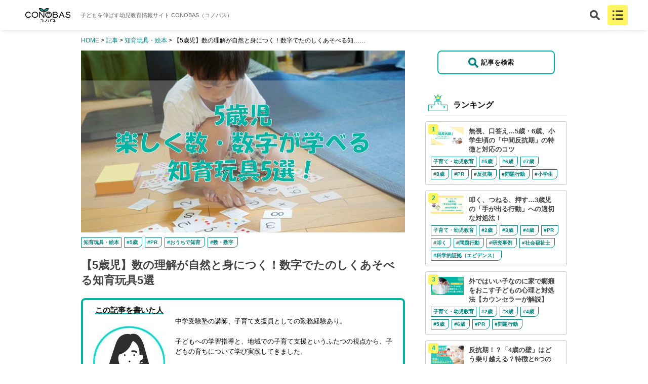

--- FILE ---
content_type: text/html; charset=UTF-8
request_url: https://conobas.net/blog/toy/2985/
body_size: 109760
content:
<!DOCTYPE html>
<html lang="ja">

<head>
  <meta charset="utf-8">
      <meta name="robots" content="index,follow">
    <meta name="format-detection" content="telephone=no">
  <meta http-equiv="X-UA-Compatible" content="IE=edge,chrome=1">
  <meta content="width=device-width,initial-scale=1" name="viewport">
      <title>【5歳児】数の理解が自然と身につく！数字でたのしくあそべる知育玩具5選</title>
  <meta name="description" content="小学校入学が近づく5歳。数や数字の理解度や日常生活への取り入れ方にお悩みの方も多いのではないでしょうか。今回は楽しく遊びながら自然と数や数字が学べる知育玩具を、実際に使ってみたレビュー付きでご紹介します。" />
  <meta name="keywords" content="5歳,5歳児,数,数字,知育玩具" />
  <meta property="og:locale" content="ja_JP">
  <meta property="og:type" content="article">
  <meta property="og:title" content="【5歳児】数の理解が自然と身につく！数字でたのしくあそべる知育玩具5選｜子どもを伸ばす幼児教育情報サイトCONOBAS（コノバス）">
  <meta property="og:url" content="https://conobas.net/blog/toy/2985/">
  <meta property="og:image" content="https://conobas.net/conobas/wp-content/uploads/2022/04/0e4c6ab3d2c737b79a63bb19573c3534-1280x720.jpg">
  <meta name="twitter:card" content="summary_large_image">
  <meta name="twitter:title" content="【5歳児】数の理解が自然と身につく！数字でたのしくあそべる知育玩具5選｜子どもを伸ばす幼児教育情報サイトCONOBAS（コノバス）">
  <meta name="twitter:description" content="小学校入学が近づく5歳。数や数字の理解度や日常生活への取り入れ方にお悩みの方も多いのではないでしょうか。今回は楽しく遊びながら自然と数や数字が学べる知育玩具を、実際に使ってみたレビュー付きでご紹介します。">
  <meta name="twitter:image" content="https://conobas.net/conobas/wp-content/uploads/2022/04/0e4c6ab3d2c737b79a63bb19573c3534-1280x720.jpg">
  <link href="https://conobas.net/conobas/wp-content/themes/conobas/reset.css" rel="stylesheet" type="text/css" media="all" />
  <link href="https://conobas.net/conobas/wp-content/themes/conobas/style.css?2024041802" rel="stylesheet" type="text/css" media="all" />
              <link href="https://conobas.net/conobas/wp-content/themes/conobas/blog_single.css" rel="stylesheet" type="text/css" media="all" />
        <link rel="apple-touch-icon" sizes="180x180" href="https://conobas.net/conobas/wp-content/themes/conobas/favicon/apple-touch-icon.png">
  <link rel="icon" type="image/png" sizes="32x32" href="https://conobas.net/conobas/wp-content/themes/conobas/favicon/favicon-32x32.png">
  <link rel="icon" type="image/png" sizes="16x16" href="https://conobas.net/conobas/wp-content/themes/conobas/favicon/favicon-16x16.png">
  <link rel="manifest" href="https://conobas.net/conobas/wp-content/themes/conobas/favicon/site.webmanifest">
  <link rel="mask-icon" href="https://conobas.net/conobas/wp-content/themes/conobas/favicon/safari-pinned-tab.svg" color="#5bbad5">
  <meta name="msapplication-TileColor" content="#da532c">
  <meta name="theme-color" content="#ffffff">
  <meta name='robots' content='max-image-preview:large' />

<!-- Google Tag Manager for WordPress by gtm4wp.com -->
<script data-cfasync="false" data-pagespeed-no-defer>
	var gtm4wp_datalayer_name = "dataLayer";
	var dataLayer = dataLayer || [];
</script>
<!-- End Google Tag Manager for WordPress by gtm4wp.com --><link rel='dns-prefetch' href='//ajax.googleapis.com' />
<link rel='dns-prefetch' href='//www.googletagmanager.com' />
<link rel="alternate" type="application/rss+xml" title="CONOBAS｜子供を伸ばす幼児教育情報サイト &raquo; 【5歳児】数の理解が自然と身につく！数字でたのしくあそべる知育玩具5選 のコメントのフィード" href="https://conobas.net/blog/toy/2985/feed/" />
<link rel="alternate" title="oEmbed (JSON)" type="application/json+oembed" href="https://conobas.net/wp-json/oembed/1.0/embed?url=https%3A%2F%2Fconobas.net%2Fblog%2Ftoy%2F2985%2F" />
<link rel="alternate" title="oEmbed (XML)" type="text/xml+oembed" href="https://conobas.net/wp-json/oembed/1.0/embed?url=https%3A%2F%2Fconobas.net%2Fblog%2Ftoy%2F2985%2F&#038;format=xml" />
<style id='wp-img-auto-sizes-contain-inline-css' type='text/css'>
img:is([sizes=auto i],[sizes^="auto," i]){contain-intrinsic-size:3000px 1500px}
/*# sourceURL=wp-img-auto-sizes-contain-inline-css */
</style>
<style id='wp-emoji-styles-inline-css' type='text/css'>

	img.wp-smiley, img.emoji {
		display: inline !important;
		border: none !important;
		box-shadow: none !important;
		height: 1em !important;
		width: 1em !important;
		margin: 0 0.07em !important;
		vertical-align: -0.1em !important;
		background: none !important;
		padding: 0 !important;
	}
/*# sourceURL=wp-emoji-styles-inline-css */
</style>
<style id='wp-block-library-inline-css' type='text/css'>
:root{--wp-block-synced-color:#7a00df;--wp-block-synced-color--rgb:122,0,223;--wp-bound-block-color:var(--wp-block-synced-color);--wp-editor-canvas-background:#ddd;--wp-admin-theme-color:#007cba;--wp-admin-theme-color--rgb:0,124,186;--wp-admin-theme-color-darker-10:#006ba1;--wp-admin-theme-color-darker-10--rgb:0,107,160.5;--wp-admin-theme-color-darker-20:#005a87;--wp-admin-theme-color-darker-20--rgb:0,90,135;--wp-admin-border-width-focus:2px}@media (min-resolution:192dpi){:root{--wp-admin-border-width-focus:1.5px}}.wp-element-button{cursor:pointer}:root .has-very-light-gray-background-color{background-color:#eee}:root .has-very-dark-gray-background-color{background-color:#313131}:root .has-very-light-gray-color{color:#eee}:root .has-very-dark-gray-color{color:#313131}:root .has-vivid-green-cyan-to-vivid-cyan-blue-gradient-background{background:linear-gradient(135deg,#00d084,#0693e3)}:root .has-purple-crush-gradient-background{background:linear-gradient(135deg,#34e2e4,#4721fb 50%,#ab1dfe)}:root .has-hazy-dawn-gradient-background{background:linear-gradient(135deg,#faaca8,#dad0ec)}:root .has-subdued-olive-gradient-background{background:linear-gradient(135deg,#fafae1,#67a671)}:root .has-atomic-cream-gradient-background{background:linear-gradient(135deg,#fdd79a,#004a59)}:root .has-nightshade-gradient-background{background:linear-gradient(135deg,#330968,#31cdcf)}:root .has-midnight-gradient-background{background:linear-gradient(135deg,#020381,#2874fc)}:root{--wp--preset--font-size--normal:16px;--wp--preset--font-size--huge:42px}.has-regular-font-size{font-size:1em}.has-larger-font-size{font-size:2.625em}.has-normal-font-size{font-size:var(--wp--preset--font-size--normal)}.has-huge-font-size{font-size:var(--wp--preset--font-size--huge)}.has-text-align-center{text-align:center}.has-text-align-left{text-align:left}.has-text-align-right{text-align:right}.has-fit-text{white-space:nowrap!important}#end-resizable-editor-section{display:none}.aligncenter{clear:both}.items-justified-left{justify-content:flex-start}.items-justified-center{justify-content:center}.items-justified-right{justify-content:flex-end}.items-justified-space-between{justify-content:space-between}.screen-reader-text{border:0;clip-path:inset(50%);height:1px;margin:-1px;overflow:hidden;padding:0;position:absolute;width:1px;word-wrap:normal!important}.screen-reader-text:focus{background-color:#ddd;clip-path:none;color:#444;display:block;font-size:1em;height:auto;left:5px;line-height:normal;padding:15px 23px 14px;text-decoration:none;top:5px;width:auto;z-index:100000}html :where(.has-border-color){border-style:solid}html :where([style*=border-top-color]){border-top-style:solid}html :where([style*=border-right-color]){border-right-style:solid}html :where([style*=border-bottom-color]){border-bottom-style:solid}html :where([style*=border-left-color]){border-left-style:solid}html :where([style*=border-width]){border-style:solid}html :where([style*=border-top-width]){border-top-style:solid}html :where([style*=border-right-width]){border-right-style:solid}html :where([style*=border-bottom-width]){border-bottom-style:solid}html :where([style*=border-left-width]){border-left-style:solid}html :where(img[class*=wp-image-]){height:auto;max-width:100%}:where(figure){margin:0 0 1em}html :where(.is-position-sticky){--wp-admin--admin-bar--position-offset:var(--wp-admin--admin-bar--height,0px)}@media screen and (max-width:600px){html :where(.is-position-sticky){--wp-admin--admin-bar--position-offset:0px}}

/*# sourceURL=wp-block-library-inline-css */
</style><style id='global-styles-inline-css' type='text/css'>
:root{--wp--preset--aspect-ratio--square: 1;--wp--preset--aspect-ratio--4-3: 4/3;--wp--preset--aspect-ratio--3-4: 3/4;--wp--preset--aspect-ratio--3-2: 3/2;--wp--preset--aspect-ratio--2-3: 2/3;--wp--preset--aspect-ratio--16-9: 16/9;--wp--preset--aspect-ratio--9-16: 9/16;--wp--preset--color--black: #000000;--wp--preset--color--cyan-bluish-gray: #abb8c3;--wp--preset--color--white: #ffffff;--wp--preset--color--pale-pink: #f78da7;--wp--preset--color--vivid-red: #cf2e2e;--wp--preset--color--luminous-vivid-orange: #ff6900;--wp--preset--color--luminous-vivid-amber: #fcb900;--wp--preset--color--light-green-cyan: #7bdcb5;--wp--preset--color--vivid-green-cyan: #00d084;--wp--preset--color--pale-cyan-blue: #8ed1fc;--wp--preset--color--vivid-cyan-blue: #0693e3;--wp--preset--color--vivid-purple: #9b51e0;--wp--preset--gradient--vivid-cyan-blue-to-vivid-purple: linear-gradient(135deg,rgb(6,147,227) 0%,rgb(155,81,224) 100%);--wp--preset--gradient--light-green-cyan-to-vivid-green-cyan: linear-gradient(135deg,rgb(122,220,180) 0%,rgb(0,208,130) 100%);--wp--preset--gradient--luminous-vivid-amber-to-luminous-vivid-orange: linear-gradient(135deg,rgb(252,185,0) 0%,rgb(255,105,0) 100%);--wp--preset--gradient--luminous-vivid-orange-to-vivid-red: linear-gradient(135deg,rgb(255,105,0) 0%,rgb(207,46,46) 100%);--wp--preset--gradient--very-light-gray-to-cyan-bluish-gray: linear-gradient(135deg,rgb(238,238,238) 0%,rgb(169,184,195) 100%);--wp--preset--gradient--cool-to-warm-spectrum: linear-gradient(135deg,rgb(74,234,220) 0%,rgb(151,120,209) 20%,rgb(207,42,186) 40%,rgb(238,44,130) 60%,rgb(251,105,98) 80%,rgb(254,248,76) 100%);--wp--preset--gradient--blush-light-purple: linear-gradient(135deg,rgb(255,206,236) 0%,rgb(152,150,240) 100%);--wp--preset--gradient--blush-bordeaux: linear-gradient(135deg,rgb(254,205,165) 0%,rgb(254,45,45) 50%,rgb(107,0,62) 100%);--wp--preset--gradient--luminous-dusk: linear-gradient(135deg,rgb(255,203,112) 0%,rgb(199,81,192) 50%,rgb(65,88,208) 100%);--wp--preset--gradient--pale-ocean: linear-gradient(135deg,rgb(255,245,203) 0%,rgb(182,227,212) 50%,rgb(51,167,181) 100%);--wp--preset--gradient--electric-grass: linear-gradient(135deg,rgb(202,248,128) 0%,rgb(113,206,126) 100%);--wp--preset--gradient--midnight: linear-gradient(135deg,rgb(2,3,129) 0%,rgb(40,116,252) 100%);--wp--preset--font-size--small: 13px;--wp--preset--font-size--medium: 20px;--wp--preset--font-size--large: 36px;--wp--preset--font-size--x-large: 42px;--wp--preset--spacing--20: 0.44rem;--wp--preset--spacing--30: 0.67rem;--wp--preset--spacing--40: 1rem;--wp--preset--spacing--50: 1.5rem;--wp--preset--spacing--60: 2.25rem;--wp--preset--spacing--70: 3.38rem;--wp--preset--spacing--80: 5.06rem;--wp--preset--shadow--natural: 6px 6px 9px rgba(0, 0, 0, 0.2);--wp--preset--shadow--deep: 12px 12px 50px rgba(0, 0, 0, 0.4);--wp--preset--shadow--sharp: 6px 6px 0px rgba(0, 0, 0, 0.2);--wp--preset--shadow--outlined: 6px 6px 0px -3px rgb(255, 255, 255), 6px 6px rgb(0, 0, 0);--wp--preset--shadow--crisp: 6px 6px 0px rgb(0, 0, 0);}:where(.is-layout-flex){gap: 0.5em;}:where(.is-layout-grid){gap: 0.5em;}body .is-layout-flex{display: flex;}.is-layout-flex{flex-wrap: wrap;align-items: center;}.is-layout-flex > :is(*, div){margin: 0;}body .is-layout-grid{display: grid;}.is-layout-grid > :is(*, div){margin: 0;}:where(.wp-block-columns.is-layout-flex){gap: 2em;}:where(.wp-block-columns.is-layout-grid){gap: 2em;}:where(.wp-block-post-template.is-layout-flex){gap: 1.25em;}:where(.wp-block-post-template.is-layout-grid){gap: 1.25em;}.has-black-color{color: var(--wp--preset--color--black) !important;}.has-cyan-bluish-gray-color{color: var(--wp--preset--color--cyan-bluish-gray) !important;}.has-white-color{color: var(--wp--preset--color--white) !important;}.has-pale-pink-color{color: var(--wp--preset--color--pale-pink) !important;}.has-vivid-red-color{color: var(--wp--preset--color--vivid-red) !important;}.has-luminous-vivid-orange-color{color: var(--wp--preset--color--luminous-vivid-orange) !important;}.has-luminous-vivid-amber-color{color: var(--wp--preset--color--luminous-vivid-amber) !important;}.has-light-green-cyan-color{color: var(--wp--preset--color--light-green-cyan) !important;}.has-vivid-green-cyan-color{color: var(--wp--preset--color--vivid-green-cyan) !important;}.has-pale-cyan-blue-color{color: var(--wp--preset--color--pale-cyan-blue) !important;}.has-vivid-cyan-blue-color{color: var(--wp--preset--color--vivid-cyan-blue) !important;}.has-vivid-purple-color{color: var(--wp--preset--color--vivid-purple) !important;}.has-black-background-color{background-color: var(--wp--preset--color--black) !important;}.has-cyan-bluish-gray-background-color{background-color: var(--wp--preset--color--cyan-bluish-gray) !important;}.has-white-background-color{background-color: var(--wp--preset--color--white) !important;}.has-pale-pink-background-color{background-color: var(--wp--preset--color--pale-pink) !important;}.has-vivid-red-background-color{background-color: var(--wp--preset--color--vivid-red) !important;}.has-luminous-vivid-orange-background-color{background-color: var(--wp--preset--color--luminous-vivid-orange) !important;}.has-luminous-vivid-amber-background-color{background-color: var(--wp--preset--color--luminous-vivid-amber) !important;}.has-light-green-cyan-background-color{background-color: var(--wp--preset--color--light-green-cyan) !important;}.has-vivid-green-cyan-background-color{background-color: var(--wp--preset--color--vivid-green-cyan) !important;}.has-pale-cyan-blue-background-color{background-color: var(--wp--preset--color--pale-cyan-blue) !important;}.has-vivid-cyan-blue-background-color{background-color: var(--wp--preset--color--vivid-cyan-blue) !important;}.has-vivid-purple-background-color{background-color: var(--wp--preset--color--vivid-purple) !important;}.has-black-border-color{border-color: var(--wp--preset--color--black) !important;}.has-cyan-bluish-gray-border-color{border-color: var(--wp--preset--color--cyan-bluish-gray) !important;}.has-white-border-color{border-color: var(--wp--preset--color--white) !important;}.has-pale-pink-border-color{border-color: var(--wp--preset--color--pale-pink) !important;}.has-vivid-red-border-color{border-color: var(--wp--preset--color--vivid-red) !important;}.has-luminous-vivid-orange-border-color{border-color: var(--wp--preset--color--luminous-vivid-orange) !important;}.has-luminous-vivid-amber-border-color{border-color: var(--wp--preset--color--luminous-vivid-amber) !important;}.has-light-green-cyan-border-color{border-color: var(--wp--preset--color--light-green-cyan) !important;}.has-vivid-green-cyan-border-color{border-color: var(--wp--preset--color--vivid-green-cyan) !important;}.has-pale-cyan-blue-border-color{border-color: var(--wp--preset--color--pale-cyan-blue) !important;}.has-vivid-cyan-blue-border-color{border-color: var(--wp--preset--color--vivid-cyan-blue) !important;}.has-vivid-purple-border-color{border-color: var(--wp--preset--color--vivid-purple) !important;}.has-vivid-cyan-blue-to-vivid-purple-gradient-background{background: var(--wp--preset--gradient--vivid-cyan-blue-to-vivid-purple) !important;}.has-light-green-cyan-to-vivid-green-cyan-gradient-background{background: var(--wp--preset--gradient--light-green-cyan-to-vivid-green-cyan) !important;}.has-luminous-vivid-amber-to-luminous-vivid-orange-gradient-background{background: var(--wp--preset--gradient--luminous-vivid-amber-to-luminous-vivid-orange) !important;}.has-luminous-vivid-orange-to-vivid-red-gradient-background{background: var(--wp--preset--gradient--luminous-vivid-orange-to-vivid-red) !important;}.has-very-light-gray-to-cyan-bluish-gray-gradient-background{background: var(--wp--preset--gradient--very-light-gray-to-cyan-bluish-gray) !important;}.has-cool-to-warm-spectrum-gradient-background{background: var(--wp--preset--gradient--cool-to-warm-spectrum) !important;}.has-blush-light-purple-gradient-background{background: var(--wp--preset--gradient--blush-light-purple) !important;}.has-blush-bordeaux-gradient-background{background: var(--wp--preset--gradient--blush-bordeaux) !important;}.has-luminous-dusk-gradient-background{background: var(--wp--preset--gradient--luminous-dusk) !important;}.has-pale-ocean-gradient-background{background: var(--wp--preset--gradient--pale-ocean) !important;}.has-electric-grass-gradient-background{background: var(--wp--preset--gradient--electric-grass) !important;}.has-midnight-gradient-background{background: var(--wp--preset--gradient--midnight) !important;}.has-small-font-size{font-size: var(--wp--preset--font-size--small) !important;}.has-medium-font-size{font-size: var(--wp--preset--font-size--medium) !important;}.has-large-font-size{font-size: var(--wp--preset--font-size--large) !important;}.has-x-large-font-size{font-size: var(--wp--preset--font-size--x-large) !important;}
/*# sourceURL=global-styles-inline-css */
</style>

<style id='classic-theme-styles-inline-css' type='text/css'>
/*! This file is auto-generated */
.wp-block-button__link{color:#fff;background-color:#32373c;border-radius:9999px;box-shadow:none;text-decoration:none;padding:calc(.667em + 2px) calc(1.333em + 2px);font-size:1.125em}.wp-block-file__button{background:#32373c;color:#fff;text-decoration:none}
/*# sourceURL=/wp-includes/css/classic-themes.min.css */
</style>
<script type="text/javascript" src="https://ajax.googleapis.com/ajax/libs/jquery/3.5.1/jquery.min.js?ver=3.5.1" id="jquery-js"></script>

<!-- Site Kit によって追加された Google タグ（gtag.js）スニペット -->
<!-- Google アナリティクス スニペット (Site Kit が追加) -->
<script type="text/javascript" src="https://www.googletagmanager.com/gtag/js?id=GT-KFTLJPQ" id="google_gtagjs-js" async></script>
<script type="text/javascript" id="google_gtagjs-js-after">
/* <![CDATA[ */
window.dataLayer = window.dataLayer || [];function gtag(){dataLayer.push(arguments);}
gtag("set","linker",{"domains":["conobas.net"]});
gtag("js", new Date());
gtag("set", "developer_id.dZTNiMT", true);
gtag("config", "GT-KFTLJPQ");
 window._googlesitekit = window._googlesitekit || {}; window._googlesitekit.throttledEvents = []; window._googlesitekit.gtagEvent = (name, data) => { var key = JSON.stringify( { name, data } ); if ( !! window._googlesitekit.throttledEvents[ key ] ) { return; } window._googlesitekit.throttledEvents[ key ] = true; setTimeout( () => { delete window._googlesitekit.throttledEvents[ key ]; }, 5 ); gtag( "event", name, { ...data, event_source: "site-kit" } ); }; 
//# sourceURL=google_gtagjs-js-after
/* ]]> */
</script>
<link rel="https://api.w.org/" href="https://conobas.net/wp-json/" /><link rel="EditURI" type="application/rsd+xml" title="RSD" href="https://conobas.net/conobas/xmlrpc.php?rsd" />
<meta name="generator" content="WordPress 6.9" />
<link rel="canonical" href="https://conobas.net/blog/toy/2985/" />
<link rel='shortlink' href='https://conobas.net/?p=2985' />
<!-- start Simple Custom CSS and JS -->
<style type="text/css">
  /*PC版*/
@media screen and (min-width: 1024px){
.CKsingle-btn2 {
  margin: 10px auto;
  width: 245px;
}
.btn-to-ck {
  display: inline-block;
  width: auto;
  text-align: center;
  background-color: #00B5A4;
  font-size: 14px;
  color: #FFF !important;
  text-decoration: none;
  font-weight: bold;
  line-height: 1.2em;
  padding: 8px 16px 8px 16px;
  border-radius: 3px;
  border-bottom: solid 4px #00B5A4;
  position: relative;
}
.btn-to-ck:hover {
  opacity: 0.8;
}
}

 /*SP版*/
@media screen and (max-width: 767px){
.CKsingle-btn2 {
  margin: 10px auto;
  width: 228px;
}
.btn-to-ck {
  display: inline-block;
  width: auto;
  text-align: center;
  background-color: #00B5A4;
  font-size: 14px;
  color: #FFF !important;
  text-decoration: none;
  font-weight: bold;
  line-height: 1.2em;
  padding: 8px 16px 8px 16px;
  border-radius: 3px;
  border-bottom: solid 4px #00B5A4;
  position: relative;
}
.btn-to-ck:hover {
  opacity: 0.8;
}
}


コメント終わり */ 




</style>
<!-- end Simple Custom CSS and JS -->
<!-- start Simple Custom CSS and JS -->
<style type="text/css">
  /*PC版*/
@media screen and (min-width: 1024px){
.CKsingle-btn1 {
  margin: 10px auto;
  width: 245px;
}
.btn-to-cktop {
  display: inline-block;
  width: auto;
  text-align: center;
  background-color: #00B5A4;
  font-size: 14px;
  color: #FFF !important;
  text-decoration: none;
  font-weight: bold;
  line-height: 1.2em;
  padding: 8px 16px 8px 16px;
  border-radius: 3px;
  border-bottom: solid 4px #00B5A4;
  position: relative;
}
.btn-to-cktop:hover {
  opacity: 0.8;
}
}

 /*SP版*/
@media screen and (max-width: 767px){
.CKsingle-btn1 {
  margin: 10px auto;
  width: 228px;
}
.btn-to-cktop {
  display: inline-block;
  width: auto;
  text-align: center;
  background-color: #00B5A4;
  font-size: 14px;
  color: #FFF !important;
  text-decoration: none;
  font-weight: bold;
  line-height: 1.2em;
  padding: 8px 16px 8px 16px;
  border-radius: 3px;
  border-bottom: solid 4px #00B5A4;
  position: relative;
}
.btn-to-cktop:hover {
  opacity: 0.8;
}
}


コメント終わり */ 



</style>
<!-- end Simple Custom CSS and JS -->
<!-- start Simple Custom CSS and JS -->
<style type="text/css">
.page-top-visual>img {max-width:none;}

</style>
<!-- end Simple Custom CSS and JS -->
<!-- start Simple Custom CSS and JS -->
<style type="text/css">
.category-top-img-inner>img {max-width:none;}

</style>
<!-- end Simple Custom CSS and JS -->
<!-- start Simple Custom CSS and JS -->
<style type="text/css">
.top-img-inner>img {max-width:none;}

</style>
<!-- end Simple Custom CSS and JS -->
<!-- start Simple Custom CSS and JS -->
<style type="text/css">
.box22{
    padding: 0.5em 1em;
    margin: 1em 0;
    background: #EEF8FF;
    border-left: solid 6px #008CD6;
    box-shadow: 0px 2px 3px rgba(0, 0, 0, 0.33);
}
.box22 p {
    margin: 0; 
    padding: 0;
}


</style>
<!-- end Simple Custom CSS and JS -->
<!-- start Simple Custom CSS and JS -->
<style type="text/css">
.box8 {
    padding: 0.5em 1em;
    margin: 2em 0;
    color: #232323;
    background: #fffdde;
    border-left: solid 10px #fff9a1;
}
.box8 p {
    margin: 0; 
    padding: 0;
}
</style>
<!-- end Simple Custom CSS and JS -->
<!-- start Simple Custom CSS and JS -->
<style type="text/css">
.box27 {
    position: relative;
    margin: 2em 0;
    padding: 0.5em 1em;
    border: solid 3px #00B5A4;
}
.box27 .box-title {
    position: absolute;
    display: inline-block;
    top: -27px;
    left: -3px;
    padding: 0 9px;
    height: 25px;
    line-height: 25px;
    font-size: 17px;
    background: #00B5A4;
    color: #ffffff;
    font-weight: bold;
    border-radius: 5px 5px 0 0;
}
.box27 p {
    margin: 0; 
    padding: 0;
}</style>
<!-- end Simple Custom CSS and JS -->
<!-- start Simple Custom CSS and JS -->
<style type="text/css">
.box2 {
    padding: 0.5em 1em;
    margin: 2em 0;
    background: #FFF;
    border: solid 3px #00B5A4;/*線*/
    border-radius: 10px;/*角の丸み*/
}
.box2 p {
    margin: 0; 
    padding: 0;
}
</style>
<!-- end Simple Custom CSS and JS -->
<!-- start Simple Custom CSS and JS -->
<style type="text/css">
.balloon5 {
  width: 100%;
  margin: 1.5em 0;
  overflow: hidden;
}

.balloon5 .faceicon {
  float: left;
  margin-right: -90px;
  width: 80px;
}

.balloon5 .faceicon img{
  width: 100%;
  height: auto;
  border: solid 3px #d7ebfe;
  border-radius: 50%;
}

.balloon5 .chatting {
  width: 100%;
}

.says {
  display: inline-block;
  position: relative; 
  margin: 5px 0 0 105px;
  padding: 17px 13px;
  border-radius: 12px;
  background: #d7ebfe;
}

.says:after {
  content: "";
  display: inline-block;
  position: absolute;
  top: 18px; 
  left: -24px;
  border: 12px solid transparent;
  border-right: 12px solid #d7ebfe;
}

.says p {
  margin: 0;
  padding: 0;
}
</style>
<!-- end Simple Custom CSS and JS -->
<!-- start Simple Custom CSS and JS -->
<style type="text/css">
  /*PC版*/
@media screen and (min-width: 1024px){
.CKsingle-btn {
  margin: 10px auto;
  width: 245px;
}
.btn-icon_1 {
  display: inline-block;
  width: 200px;
  text-align: center;
  background-color: #00B5A4;
  font-size: 14px;
  color: #FFF !important;
  text-decoration: none;
  font-weight: bold;
  line-height: 1.2em;
  padding: 8px 16px 8px 16px;
  border-radius: 3px;
  border-bottom: solid 4px #00B5A4;
  position: relative;
}
.btn-icon_1:hover {
  opacity: 0.8;
}
}

 /*SP版*/
@media screen and (max-width: 767px){
.CKsingle-btn {
  margin: 10px auto;
  width: 228px;
}
.btn-icon_1 {
  display: inline-block;
  width: 180px;
  text-align: center;
  background-color: #00B5A4;
  font-size: 14px;
  color: #FFF !important;
  text-decoration: none;
  font-weight: bold;
  line-height: 1.2em;
  padding: 8px 16px 8px 16px;
  border-radius: 3px;
  border-bottom: solid 4px #00B5A4;
  position: relative;
}
.btn-icon_1:hover {
  opacity: 0.8;
}
}


コメント終わり */ 

</style>
<!-- end Simple Custom CSS and JS -->
<!-- start Simple Custom CSS and JS -->
<style type="text/css">
/*------------------------------
  画像付き吹き出し(会話)
------------------------------*/
/* 吹き出し 全体*/
.talking {
      margin-bottom:2em;
      position:relative;
}

.talking:before , .talking:after {
      clear:both;
      content:"";
      display:block;
}

/*アイコン*/
.talking figure {
      width:100px;     /*アイコンの横幅*/
      height:100px;    /*アイコンの縦幅*/
}

.talking-left_icon {
      float:left;
      margin-right:20px;    /*アイコンの右の余白(左の吹き出し)*/
}

.talking-right_icon {
      float:right;
      margin-left:20px;    /*アイコンの左の余白(右の吹き出し)*/
}

.talking figure img {
      width:100%;
      height:100%;
      margin:0;
      border:2px solid #aaa;
      border-radius:50%;    /*アイコンの角丸*/
}

/*アイコンの下の名前*/
.talking-left_icon figcaption ,
.talking-right_icon figcaption {
      padding:2px 0 0;
      font-size:12px;
      text-align:center;
}

/*吹き出しのセリフ部分*/
.talking-left , .talking-right  {
      position:relative;
      padding:10px;
      border-style:solid;    /*枠線の線種*/
      border-radius:10px;    /*セリフを入れる部分の角丸*/
      max-width: calc(100% - 80px);
}

.talking p {
      margin:0;
}

.talking p :last-child {
      margin:0;
}

/*---左の吹き出し---*/
.talking-left {
      float:left;
      border-width:2px;         /*枠線の太さ*/
      border-color:#DFEFFF;   /*枠線の色*/
      background:#DFEFFF;    /*背景色*/
}

/*左の吹き出し 三角*/
.talking-left:before {
      position: absolute;
      content: '';
      border: 10px solid transparent;
      border-right: 10px solid #DFEFFF;  /*三角の線になる部分*/
      top: 15px;
      left: -22px;
}

.talking-left:after {
      position: absolute;
      content: '';
      border: 10px solid transparent;
      border-right: 10px solid #DFEFFF;
      top: 15px;
      left: -19px;
}

コメント終わり */ 

</style>
<!-- end Simple Custom CSS and JS -->
<!-- start Simple Custom CSS and JS -->
<style type="text/css">
  /*PC版*/
@media screen and (min-width: 1024px){
.mycustom_tbl {
  border-collapse: collapse;
  width: 100%;
}
.mycustom_tbl th,
.mycustom_tbl td {
  background: #f7fcff !important;
  border: 1px solid #dbe1e8;  
  padding: 8px;
  line-height: 1.4em
}
.mycustom_tbl th {
  background: #f7fcff !important;
  text-align: left;
  width: 150px;
  /*見出しの幅を変更したい場合は、120pxの部分を変更します。px指定、%指定などが可能です。*/
}
}
 /*SP版*/
@media screen and (max-width: 767px){
.mycustom_tbl {
  border-collapse: collapse;
  width: 100%;
}
.mycustom_tbl th,
.mycustom_tbl td {
  background: #f7fcff !important;  
  border: 1px solid #dbe1e8;  
  padding: 8px;
  line-height: 1.4em
}
.blog_tbl th {
  background: #f7fcff !important;
  text-align: left;
  width: 120px;
}
.mycustom_tbl tr,
.mycustom_tbl th,
.mycustom_tbl td {
    display: block;
    width: auto;
}
 .mycustom_tbl tr:first-child {
    border-top: 1px solid #dbe1e8;  
}
.mycustom_tbl th,
.mycustom_tbl td {
    border-top: none;
}
}</style>
<!-- end Simple Custom CSS and JS -->
<!-- start Simple Custom CSS and JS -->
<style type="text/css">
/*関連記事を囲む*/ 
.CK_emphasize_link {
  position: relative;
  margin: 36px 0 16px;
  padding: 16px 25px;
  border: 2px solid #008cd6;/*枠線の色*/
  background-color: #EEF8FF;*枠内背景色*/
}
.CK_emphasize_link p:last-child {
  margin-bottom: 0;
}
.CK_emphasize_link::before {
  position: absolute;
  bottom: 100%;
  left: -2px;
  padding: 2px 6px;
  content: "関連記事";/*ここで文言を変更できます*/
  background-color: #008cd6;/*背景色*/
  color: #fff;/*文字色*/
  font-weight: bold;
}</style>
<!-- end Simple Custom CSS and JS -->
<!-- start Simple Custom CSS and JS -->
<style type="text/css">
/* 黄色の二重線の見出し*/ 
.my_custom_h_3{
border-bottom: double 5px #FFF462;/* 線 */
color:#444444;/* フォント色 */
}</style>
<!-- end Simple Custom CSS and JS -->
<!-- start Simple Custom CSS and JS -->
<style type="text/css">
/*青色背景（HTML）*/ 
.backblue_blog {
  margin: 16px 0 16px;
  padding: 16px 16px;
  background-color: #DFEFFF;*枠内背景色*/
}</style>
<!-- end Simple Custom CSS and JS -->
<!-- start Simple Custom CSS and JS -->
<style type="text/css">
/* パソコンで見たときは"pc"のclassがついた画像が表示される */
.pc_blog { display: block !important; }
.sp_blog { display: none !important; }
 
/* スマートフォンで見たときは"sp"のclassがついた画像が表示される */
@media only screen and (max-width: 750px) {
    .pc_blog { display: none !important; }
    .sp_blog { display: block !important; }
}</style>
<!-- end Simple Custom CSS and JS -->
<!-- start Simple Custom CSS and JS -->
<style type="text/css">
/*左線見出し*/
.my_custom_h2 {
  padding: 0.5em;/*文字周りの余白*/
  color: #444444;/*文字色*/
  background: transparent;/*背景透明に*/
  border-left: solid 5px #00B5A4;/*左線（実線 太さ 色）*/</style>
<!-- end Simple Custom CSS and JS -->
<meta name="generator" content="Site Kit by Google 1.163.0" />
<!-- Google Tag Manager for WordPress by gtm4wp.com -->
<!-- GTM Container placement set to automatic -->
<script data-cfasync="false" data-pagespeed-no-defer type="text/javascript">
	var dataLayer_content = {"pagePostType":"blog","pagePostType2":"single-blog","pagePostAuthor":"管理者コノバス"};
	dataLayer.push( dataLayer_content );
</script>
<script data-cfasync="false" data-pagespeed-no-defer type="text/javascript">
(function(w,d,s,l,i){w[l]=w[l]||[];w[l].push({'gtm.start':
new Date().getTime(),event:'gtm.js'});var f=d.getElementsByTagName(s)[0],
j=d.createElement(s),dl=l!='dataLayer'?'&l='+l:'';j.async=true;j.src=
'//www.googletagmanager.com/gtm.js?id='+i+dl;f.parentNode.insertBefore(j,f);
})(window,document,'script','dataLayer','GTM-KXS78H7');
</script>
<!-- End Google Tag Manager for WordPress by gtm4wp.com --><meta name="google-site-verification" content="HBYFpdWPDKweYCtWj6SA6Lf9tRyl60bEPGA17WjBAd4">
<!-- Google タグ マネージャー スニペット (Site Kit が追加) -->
<script type="text/javascript">
/* <![CDATA[ */

			( function( w, d, s, l, i ) {
				w[l] = w[l] || [];
				w[l].push( {'gtm.start': new Date().getTime(), event: 'gtm.js'} );
				var f = d.getElementsByTagName( s )[0],
					j = d.createElement( s ), dl = l != 'dataLayer' ? '&l=' + l : '';
				j.async = true;
				j.src = 'https://www.googletagmanager.com/gtm.js?id=' + i + dl;
				f.parentNode.insertBefore( j, f );
			} )( window, document, 'script', 'dataLayer', 'GTM-KXS78H7' );
			
/* ]]> */
</script>

<!-- (ここまで) Google タグ マネージャー スニペット (Site Kit が追加) -->
  <link href="https://conobas.net/conobas/wp-content/themes/conobas/um-fix.css" rel="stylesheet" type="text/css" media="all" />
</head>

<body data-rsssl=1>
  <div id="wrapper">
    <div class="header-padding"></div>
    <header>
      <div id="header">
        <div class="header-inner">
          <div class="header-logo">
            <a href="https://conobas.net">
              <img src="https://conobas.net/conobas/wp-content/themes/conobas/images/logo01_kao.svg" alt="logo">
            </a>
          </div>
          <div class="sp-none">
            <p class="header-desc">子どもを伸ばす幼児教育情報サイト CONOBAS（コノバス）</p>
          </div>
          <div class="header-login">
          </div>
          <div class="header-search header-search-off">
            <div class="header-search-button">
              <div class="header-search-button-icon"></div>
            </div>
          </div>
          <div class="header-menu header-menu-off">
            <div class="header-menu-button">
              <div class="header-menu-button-icon"></div>
            </div>
          </div>
        </div>
      </div>
      <div class="menu-global-menu-container"><ul id="menu-global-menu" class="menu"><li id="menu-item-9" class="menu-item-first menu-item menu-item-type-post_type menu-item-object-page menu-item-home menu-item-9"><a href="https://conobas.net/">HOME</a></li>
<li id="menu-item-346" class="global-sub-menu sub-menu-off menu-item menu-item-type-post_type_archive menu-item-object-blog menu-item-has-children menu-item-346"><a href="https://conobas.net/blog/">記事</a>
<ul class="sub-menu">
	<li id="menu-item-350" class="menu-item menu-item-type-taxonomy menu-item-object-blog_category menu-item-350"><a href="https://conobas.net/blog/education/">子育て・幼児教育</a></li>
	<li id="menu-item-347" class="menu-item menu-item-type-taxonomy menu-item-object-blog_category menu-item-347"><a href="https://conobas.net/blog/experience/">お悩み・体験談</a></li>
	<li id="menu-item-354" class="menu-item menu-item-type-taxonomy menu-item-object-blog_category menu-item-354"><a href="https://conobas.net/blog/toy/">知育玩具・絵本</a></li>
	<li id="menu-item-351" class="menu-item menu-item-type-taxonomy menu-item-object-blog_category menu-item-351"><a href="https://conobas.net/blog/play/">工作・遊び</a></li>
	<li id="menu-item-348" class="menu-item menu-item-type-taxonomy menu-item-object-blog_category menu-item-348"><a href="https://conobas.net/blog/trend/">これからの教育</a></li>
	<li id="menu-item-353" class="menu-item menu-item-type-taxonomy menu-item-object-blog_category menu-item-353"><a href="https://conobas.net/blog/global/">教育メソッド</a></li>
	<li id="menu-item-356" class="menu-item menu-item-type-taxonomy menu-item-object-blog_category menu-item-356"><a href="https://conobas.net/blog/english/">英語教育</a></li>
	<li id="menu-item-355" class="menu-item menu-item-type-taxonomy menu-item-object-blog_category menu-item-355"><a href="https://conobas.net/blog/lesson/">習い事</a></li>
	<li id="menu-item-352" class="menu-item menu-item-type-taxonomy menu-item-object-blog_category menu-item-352"><a href="https://conobas.net/blog/preschool/">幼稚園・保育園</a></li>
	<li id="menu-item-349" class="menu-item menu-item-type-taxonomy menu-item-object-blog_category menu-item-349"><a href="https://conobas.net/blog/school/">入学準備・小学校受検・小学校生活</a></li>
</ul>
</li>
<li id="menu-item-343" class="menu-item menu-item-type-post_type menu-item-object-page menu-item-343"><a href="https://conobas.net/brand/">ブランドストーリー</a></li>
<li id="menu-item-4812" class="menu-item menu-item-type-custom menu-item-object-custom menu-item-4812"><a href="/writer/">ライター・監修者一覧</a></li>
<li id="menu-item-344" class="menu-item menu-item-type-post_type menu-item-object-page menu-item-344"><a href="https://conobas.net/contact/">お問い合わせ</a></li>
<li id="menu-item-575" class="menu-item menu-item-type-custom menu-item-object-custom menu-item-575"><a href="/kids/">CONOBAS KIDS</a></li>
</ul></div>      <div class="search-modal-outer">
        <div class="search-modal-inner">
  <form method="get" id="searchform" action="https://conobas.net">
    <input type="text" name="s" id="s" placeholder="キーワード" value="" class="input-keyword" />
    <button type="submit" class="search-submit">検索</button>
  </form>
</div>        <section id="tag-search">
          <div class="posts-header wide">
            <h2 class="posts-title slim icon-tag">タグで探す</h2>
          </div>
                                              <ul class="tag-ul wide">
                                  <li class="tag-li">
                    <a href="/blog_tag/2age" class="tag-a slim">#2歳</a>
                  </li>
                                  <li class="tag-li">
                    <a href="/blog_tag/3age" class="tag-a slim">#3歳</a>
                  </li>
                                  <li class="tag-li">
                    <a href="/blog_tag/4age" class="tag-a slim">#4歳</a>
                  </li>
                                  <li class="tag-li">
                    <a href="/blog_tag/5age" class="tag-a slim">#5歳</a>
                  </li>
                                  <li class="tag-li">
                    <a href="/blog_tag/6age" class="tag-a slim">#6歳</a>
                  </li>
                                  <li class="tag-li">
                    <a href="/blog_tag/7age" class="tag-a slim">#7歳</a>
                  </li>
                                  <li class="tag-li">
                    <a href="/blog_tag/8age" class="tag-a slim">#8歳</a>
                  </li>
                                  <li class="tag-li">
                    <a href="/blog_tag/hsc" class="tag-a slim">#HSC</a>
                  </li>
                                  <li class="tag-li">
                    <a href="/blog_tag/indoor-edu" class="tag-a slim">#おうちで知育</a>
                  </li>
                                  <li class="tag-li">
                    <a href="/blog_tag/hiragana" class="tag-a slim">#ひらがな</a>
                  </li>
                                  <li class="tag-li">
                    <a href="/blog_tag/montessori" class="tag-a slim">#モンテッソーリ教育</a>
                  </li>
                                  <li class="tag-li">
                    <a href="/blog_tag/childcare-worker" class="tag-a slim">#保育士</a>
                  </li>
                                  <li class="tag-li">
                    <a href="/blog_tag/hankouki" class="tag-a slim">#反抗期</a>
                  </li>
                                  <li class="tag-li">
                    <a href="/blog_tag/mondaikoudou" class="tag-a slim">#問題行動</a>
                  </li>
                                  <li class="tag-li">
                    <a href="/blog_tag/student" class="tag-a slim">#小学生</a>
                  </li>
                                  <li class="tag-li">
                    <a href="/blog_tag/number" class="tag-a slim">#数・数字</a>
                  </li>
                                  <li class="tag-li">
                    <a href="/blog_tag/read-write" class="tag-a slim">#読み書き</a>
                  </li>
                              </ul>
                                        </section>
      </div>
    </header>
    <div class="pc-none">
      
    </div>

<nav>
  <div class="pan-area">
    <ul class="pan-ul">
      <li class="pan-li"><a href="/">HOME</a> > </li>
      <li class="pan-li"><a href="/blog/">記事</a> > </li>
              <li class="pan-li"><a href="/blog/toy/">知育玩具・絵本</a> > </li>
            <li class="pan-li">【5歳児】数の理解が自然と身につく！数字でたのしくあそべる知……</li>
    </ul>
  </div>
</nav>

<div class="container">
  <div class="contents-left">
            <article>
          <div class="post-article-outer">
                          <img src="https://conobas.net/conobas/wp-content/uploads/2022/04/0e4c6ab3d2c737b79a63bb19573c3534-640x360.jpg" srcset="https://conobas.net/conobas/wp-content/uploads/2022/04/0e4c6ab3d2c737b79a63bb19573c3534-640x360.jpg 1x,
    https://conobas.net/conobas/wp-content/uploads/2022/04/0e4c6ab3d2c737b79a63bb19573c3534-640x360.jpg 2x" alt="image-2985" class="post-article-thumb">
                        <div class="post-article-cat-outer">
              <ul class="post-article-cat">
                                                      <li><a href="https://conobas.net/blog/toy/" class="post-article-cat-link">知育玩具・絵本</a></li>
                                                                                      <li><a href="https://conobas.net/blog/blog_tag/5age/" class="post-article-tag-link">#5歳</a></li>
                                                    <li><a href="https://conobas.net/blog/blog_tag/pr/" class="post-article-tag-link">#PR</a></li>
                                                    <li><a href="https://conobas.net/blog/blog_tag/indoor-edu/" class="post-article-tag-link">#おうちで知育</a></li>
                                                    <li><a href="https://conobas.net/blog/blog_tag/number/" class="post-article-tag-link">#数・数字</a></li>
                              </ul>
            </div>
            <div class="post-article-inner">
              <h1>【5歳児】数の理解が自然と身につく！数字でたのしくあそべる知育玩具5選</h1>
              <!--ライタープロフィール-->
                                                            <!-- サムネイル -->
                                  <div class="writer-profile-outer">
                    <div class="writer-profile-left">
                      <p class="writer-profile-title">
                        <strong>
                          <span>この記事を書いた人</span>
                        </strong>
                      </p>
                      <img src="https://conobas.net/conobas/wp-content/uploads/2024/02/icon_no.2-150x150.jpg" alt="にじいろママ" class="sp-none writer-profile-thum">
                      <img src="https://conobas.net/conobas/wp-content/uploads/2024/02/icon_no.2.jpg" alt="にじいろママ" class="pc-none writer-profile-thum">
                      <p class="writer-profile-name"><strong>にじいろママ</strong></p>
                      <!-- タグ -->
                                              <div class="writer-profile-tag-outer">
                          <ul class="writer-profile-tag">
                                                          <li>子育て支援員</li>
                                                      </ul>
                        </div>
                                            <!-- //タグ -->
                    </div>
                    <!-- //サムネイル -->
                    <div class="writer-profile-body">
                      <p>中学受験塾の講師、子育て支援員としての勤務経験あり。<br>
<br>
子どもへの学習指導と、地域での子育て支援というふたつの視点から、子どもの育ちについて学び実践してきました。<br>
<br>
小4と小1の姉妹の母でもあります。<br>
<br>
自身の子育てにおいても、子どもが自ら育つ力を引き出し見守ることを大切にしています。<br></p>
                    </div>
                  </div>
                  <!--JSON-LD-->
                  <script type="application/ld+json">{"@context":"http://schema.org","@type":"Article","url":"https://conobas.net/blog/toy/2985/","author":{"@type":"Person","name":"にじいろママ"},"headline":"【5歳児】数の理解が自然と身につく！数字でたのしくあそべる知育玩具5選","datePublished":"2022-04-13 15:03:07","image":"https://conobas.net/conobas/wp-content/uploads/2022/04/0e4c6ab3d2c737b79a63bb19573c3534-640x360.jpg","Publisher":"CONOBAS｜子供を伸ばす幼児教育情報サイト"}</script>                  <!--//JSON-LD-->
                                            <!--//ライタープロフィール-->
              <p>「5歳になったけれど、子どもは数字をどれくらい理解しているのかな？」</p>
<p>「小学校入学前に数字のドリルとかやったほうがいいのかしら？」</p>
<p>「楽しく遊びながら数字に慣れていってほしいけれど何をすればいいの…？」</p>
<p>といったお悩みはありませんか?</p>
<p>この記事では、5歳前後の「数の理解」について簡単にお話ししながら、楽しく数字とふれあえるおすすめ知育玩具をご紹介します。</p>
<p>子どもはどうやって数を理解するようになっていくのでしょうか？</p>
<p>そのヒントは、普段の生活と遊びの中にたくさん眠っています。</p>
<p>例えば、夢中になれる知育玩具で遊ぶことで数の理解がぐっと深まります。</p>
<p>楽しく遊びながら数字が身近になっていく知育玩具を、実際に使ってみたレビュー付きでご紹介します。</p>
<h2></h2>
<h2>目次</h2>
<div style="display: inline-block; background: white; border: 3px solid #bdc3c7; word-break: break-all; text-align: left; margin-bottom: 30px; padding: 15px 15px 0px 15px; width: 100%;">
<p><a href="#11"><span style="font-size: 16px;">1．子どもはどんなふうに数を理解する？ </span></a></p>
<p><a href="#22"><span style="font-size: 16px;">2．数字を楽しく学ぶ知育玩具選びのポイント</span></a></p>
<p><a href="#33"><span style="font-size: 16px;">3．楽しく数を学べる！おすすめ知育玩具5選！</span></a></p>
<p><a href="#44"><span style="font-size: 16px;">4．知育玩具で遊びながら、数の理解を深めよう！</span></a></p>
</div>
<p id="11"><!--区切る--></p>
<p style="font-size: 1.5em; font-weight: bold; padding-left: .4em; padding-top: .2em; padding-bottom: .2em; margin-bottom: 1em; border-left: 5px solid #00B5A4; color: #444444;">1．子どもはどんなふうに数を理解する？</p>
<p><img fetchpriority="high" decoding="async" class="alignnone size-fixmedium wp-image-2998" src="https://conobas.net/conobas/wp-content/uploads/2022/04/15a12f5bdbaaf38784b558e1ef548a6c-640x360.jpg" alt="" width="640" height="360" srcset="https://conobas.net/conobas/wp-content/uploads/2022/04/15a12f5bdbaaf38784b558e1ef548a6c-640x360.jpg 640w, https://conobas.net/conobas/wp-content/uploads/2022/04/15a12f5bdbaaf38784b558e1ef548a6c-300x169.jpg 300w, https://conobas.net/conobas/wp-content/uploads/2022/04/15a12f5bdbaaf38784b558e1ef548a6c-1024x576.jpg 1024w, https://conobas.net/conobas/wp-content/uploads/2022/04/15a12f5bdbaaf38784b558e1ef548a6c-768x432.jpg 768w, https://conobas.net/conobas/wp-content/uploads/2022/04/15a12f5bdbaaf38784b558e1ef548a6c-1536x864.jpg 1536w, https://conobas.net/conobas/wp-content/uploads/2022/04/15a12f5bdbaaf38784b558e1ef548a6c-2048x1152.jpg 2048w, https://conobas.net/conobas/wp-content/uploads/2022/04/15a12f5bdbaaf38784b558e1ef548a6c-80x45.jpg 80w, https://conobas.net/conobas/wp-content/uploads/2022/04/15a12f5bdbaaf38784b558e1ef548a6c-160x90.jpg 160w, https://conobas.net/conobas/wp-content/uploads/2022/04/15a12f5bdbaaf38784b558e1ef548a6c-320x180.jpg 320w, https://conobas.net/conobas/wp-content/uploads/2022/04/15a12f5bdbaaf38784b558e1ef548a6c-1280x720.jpg 1280w" sizes="(max-width: 640px) 100vw, 640px" /></p>
<p>子どもが数を理解するには、まず基礎的な3つの要素が必要です。</p>
<p>数字という言葉にふれ、ひとつ、ふたつ…といった量の概念を学び、数を数えることで、ものがいくつあるかを理解するといったステップを踏んでいきます。</p>
<p>この段階を知っておくと、お子さんに合った知育玩具を選ぶ手助けとなります。</p>
<p>具体的な例を取り上げながら見ていきましょう。</p>
<h3><span style="background: linear-gradient(to bottom, rgba(255,153,204,0) 90%, #00B5A4 60%);">1-1．数を理解するための4ステップ</span></h3>
<h4>①数唱をする</h4>
<p>「いち、に、さん、し……」と、数を唱えることを「数唱」と言います。</p>
<p>このとき、数にふれ始めたばかりの子どもは、「まとまりとしての10秒」を意識しているわけではありません。</p>
<p>「あいうえお、かきくけこ・・・」と同じように、順序が決まっている連続した音としておぼえたものを唱えている段階です。</p>
<p>子どもにとって、楽しく数を唱えることは数字との最初の出会いなのですね。</p>
<h4></h4>
<h4>②数字を見て読む</h4>
<p>子どもが、生活の中にある数字を見つけて、「これは“いち”だ！」「ここに“さん”ってかいてあるね」と認識するようになる段階です。</p>
<p>最初は、量や個数という認識ではなく、文字の読み方と同じように覚えます。</p>
<p>・エレベーターのボタンを見て、「2を押そう!」<br />
・テレビのリモコンを持って「3のチャンネルにしてね」</p>
<p>など、数とその呼び方を一致させていきます。</p>
<p>&nbsp;</p>
<h4>③数量を認識する</h4>
<p>3枚のクッキーを、「いち、に、さん」と唱えながら渡すなど、目の前の具体的な物と数唱を重ねることで、<br />
その数が表すのが「全体の量」であるとわかるようになります。</p>
<p>このようなやりとりの繰り返しの中で、「数唱」「数字」「数量」の要素がつながってくるのです。</p>
<p>&nbsp;</p>
<h4>④順序数と集合数</h4>
<p>①～③までを基礎として、数の概念である「集合数」と「順序数」の考え方が身につくと言われます。</p>
<p>集合数とは、ものがいくつあるのかという全体の集まりを言います。</p>
<p>かごに入ったアメを、「1、2、3」と数えて、「全部で3個」と全体の数が分かるということですね。</p>
<p>順序数とは、順序を表す数を指します。</p>
<p>列に並んだ時に、端から数えて自分が〇番目かを理解しているということです。</p>
<p>&nbsp;</p>
<h3><span style="background: linear-gradient(to bottom, rgba(255,153,204,0) 90%, #00B5A4 60%);">1-2．5歳児の数の理解はどれくらい？ </span></h3>
<p>おおよそ5～6歳前後には、基本的な数の概念が分かるようになると言われています。</p>
<p>前述の4つのステップに照らし合わせると、以下のようなことができるのがひとつの目安です。</p>
<p>&nbsp;</p>
<h4>①数唱</h4>
<p>10を超えて二桁の数を暗唱できるようになります。100近くまで唱えられるお子さんもいるでしょう。</p>
<h4>②数字</h4>
<p>数字を見て、2桁の数字を読めるようになります。</p>
<h4>③数量</h4>
<p>10個前後の物を自分で数えて認識することができるようになります。</p>
<h4>④順序数・集合数</h4>
<p>10前後までの数字を使ったやりとりがだんだんと出来るようになっていきます。</p>
<p>日常の中で、順序を表す「順序数」やものの全体の量を表す「集合数」を使う場面はたくさんあります。</p>
<p>その際身の回りの物を使うとわかりやすいでしょう。</p>
<p>例えば、食事の準備をお手伝いしてもらうとき<br />
・家族の人数分、お皿やお箸を用意する（ひとりにつき〇枚、または〇セット、と人と物の数を対応させて、最後の数が物の多さであることを捉えていく）<br />
・上から〇番目のお皿をとることや、上から〇枚のお皿をとるという作業をする</p>
<p>2桁を超える数字は、身の回りの物で用意するのが難しくなってきます。</p>
<p>この後にご紹介する知育玩具で、大きな数に慣れる機会を作ることができますよ。</p>
<p>&nbsp;</p>
<p>数の理解の発達についての年齢は、大まかな目安です。</p>
<p>5歳くらいの子どもは、認知力や社会性の成長も目覚ましいです。</p>
<p>数の理解は、日ごろの生活や遊びの中で、楽しく声かけをしてあげることで無理なく育んでいきましょう。</p>
<p>&nbsp;</p>
<p class="CK_emphasize_link">子どもの「数・数字の理解」の発達についてはこちらでさらに詳しく解説しています！<br />
・<a href="https://conobas.net/blog/education/1616/">【3~6歳】子どもはいつから数や数字を理解するの？発達段階に沿ってわかりやすく解説！</a></p>
<p>&nbsp;</p>
<p>&nbsp;</p>
<p id="22"><!--区切る--></p>
<p style="font-size: 1.5em; font-weight: bold; padding-left: .4em; padding-top: .2em; padding-bottom: .2em; margin-bottom: 1em; border-left: 5px solid #00B5A4; color: #444444;">2．数字を楽しく学ぶ知育玩具選びのポイント</p>
<p><img decoding="async" class="alignnone size-fixmedium wp-image-2997" src="https://conobas.net/conobas/wp-content/uploads/2022/04/411ab3472c4e47845f6401bdf096aac8-640x360.jpg" alt="" width="640" height="360" srcset="https://conobas.net/conobas/wp-content/uploads/2022/04/411ab3472c4e47845f6401bdf096aac8-640x360.jpg 640w, https://conobas.net/conobas/wp-content/uploads/2022/04/411ab3472c4e47845f6401bdf096aac8-300x169.jpg 300w, https://conobas.net/conobas/wp-content/uploads/2022/04/411ab3472c4e47845f6401bdf096aac8-1024x576.jpg 1024w, https://conobas.net/conobas/wp-content/uploads/2022/04/411ab3472c4e47845f6401bdf096aac8-768x432.jpg 768w, https://conobas.net/conobas/wp-content/uploads/2022/04/411ab3472c4e47845f6401bdf096aac8-1536x864.jpg 1536w, https://conobas.net/conobas/wp-content/uploads/2022/04/411ab3472c4e47845f6401bdf096aac8-2048x1152.jpg 2048w, https://conobas.net/conobas/wp-content/uploads/2022/04/411ab3472c4e47845f6401bdf096aac8-80x45.jpg 80w, https://conobas.net/conobas/wp-content/uploads/2022/04/411ab3472c4e47845f6401bdf096aac8-160x90.jpg 160w, https://conobas.net/conobas/wp-content/uploads/2022/04/411ab3472c4e47845f6401bdf096aac8-320x180.jpg 320w, https://conobas.net/conobas/wp-content/uploads/2022/04/411ab3472c4e47845f6401bdf096aac8-1280x720.jpg 1280w" sizes="(max-width: 640px) 100vw, 640px" /></p>
<p>5歳頃のお子さんが、楽しく数字とふれ合うにはどんながいいのでしょうか？</p>
<p>知育玩具を選ぶポイントをお伝えします。</p>
<p>&nbsp;</p>
<h3><span style="background: linear-gradient(to bottom, rgba(255,153,204,0) 90%, #00B5A4 60%);">2-1．親子でコミュニケーションを取りながら遊べる知育玩具</span></h3>
<p>新しい知育玩具は、最初は遊び方が分からなかったり、子どもの興味がわかなかったりするかもしれません。</p>
<p>そんな知育玩具でも、大人の働きかけや遊ぶ環境が整うことで、子どもが楽しさを発見してぐっとひきこまれることがあります。</p>
<p>日々の生活の中での数とのふれあいを繰り返すことで数の概念が育まれ、就学以降の学びの土台となります。</p>
<p>親子でたくさん話したり、ふれあったりして楽しめる、コミュニケーションを盛り上げる知育玩具を取り入れてみてください。</p>
<p>&nbsp;</p>
<h3><span style="background: linear-gradient(to bottom, rgba(255,153,204,0) 90%, #00B5A4 60%);">2-2．成長とともに様々な遊び方ができる知育玩具</span></h3>
<p>子どもの好きな物を作りあげられる積み木や、使い方が固定されず様々な楽しみ方ができるおはじきなどの知育玩具は、成長や発達とともに遊びの幅を広げることができ、筋道立てて考える力や、知的好奇心の育ちを促してくれます。</p>
<p>子どもが自分で考えたものを積み木やブロックで制作したり、どうやったらゲームで勝てるようになるかを考えたりすることは、達成感や充実感を得ることにもつながります。</p>
<p>成長と共にいろいろな楽しみ方ができる知育玩具を選ぶことで、子どもの発達に合わせた遊びができ、子どもも熱中することができます。</p>
<p>&nbsp;</p>
<h3><span style="background: linear-gradient(to bottom, rgba(255,153,204,0) 90%, #00B5A4 60%);">2-3．子どもの性質や理解度に合った知育玩具 </span></h3>
<p>大人が選んだ知育玩具を一方的に与えても、残念ながら子どもの心にヒットしないこともあります。</p>
<p>対象年齢が高すぎたり、難易度があまりにも高すぎたりする知育玩具は、最初は子どもが「遊びたい！」という気持ちにならないことがあります。</p>
<p>まずは最初のステップが簡単そうなもの、大人といっしょにやると楽しみ方が分かるものがいいですね。</p>
<p>子どもがもともと興味を持っていること、周りの影響を受けてやってみたいことを見つけておきましょう。</p>
<p>ボール遊び、工作、恐竜、おままごと、キャラクターなどなど、そのときの子どもが好きなものとリンクした要素がある知育玩具を取り入れることで、遊びがぐっと深まり満足度が高まります。</p>
<p>また、「競争が楽しい」「負けることを嫌がる」「自分の考えや計画をもとに遊びたい」「手順が決まっている遊びが好き」「何度も繰り返すことが楽しい」「何度か楽しんだ後は、もう遊ばなくなる」など、子どもの個性や成長によって知育玩具との付き合い方の相性があります。</p>
<p>「その時期の子どもの様子に合っているか」も基準のひとつにしておくことも大切です。</p>
<p>&nbsp;</p>
<p>大人もちょうどいい距離で関わりながら、子どもが楽しく遊べる知育玩具と環境を作りたいですね。</p>
<p>&nbsp;</p>
<p>&nbsp;</p>
<p id="33"><!--区切る--></p>
<h2 style="font-size: 1.5em; font-weight: bold; padding-left: .4em; padding-top: .2em; padding-bottom: .2em; margin-bottom: 1em; border-left: 5px solid #00B5A4; color: #444444;">3．楽しく数を学べる！おすすめ知育玩具5選！</h2>
<p>それでは、子どもの発達段階や、知育玩具選びのポイントに沿って、我が家で実際に使ってみて、大活躍した知育玩具5選をご紹介します。</p>
<p>&nbsp;</p>
<p><strong><span style="color: #444444; font-size: large;">1．はじめてのつみきRING10</span></strong></p>
<p><!-- START MoshimoAffiliateEasyLink --><script type="text/javascript">(function(b,c,f,g,a,d,e){b.MoshimoAffiliateObject=a;b[a]=b[a]||function(){arguments.currentScript=c.currentScript||c.scripts[c.scripts.length-2];(b[a].q=b[a].q||[]).push(arguments)};c.getElementById(a)||(d=c.createElement(f),d.src=g,d.id=a,e=c.getElementsByTagName("body")[0],e.appendChild(d))})(window,document,"script","//dn.msmstatic.com/site/cardlink/bundle.js?20220329","msmaflink");msmaflink({"n":"はじめてのつみき RING10","b":"ウッディプッディ(Woodypuddy)","t":"G03-1177","d":"https:\/\/m.media-amazon.com","c_p":"\/images\/I","p":["\/41QPZYjYOvL._SL500_.jpg","\/515QyTKEBGL._SL500_.jpg","\/51OOh1di4hL._SL500_.jpg","\/51njMW0ZZoL._SL500_.jpg","\/512HGyAGE2L._SL500_.jpg","\/51fG0b3CsvL._SL500_.jpg","\/51tVMyyHocL._SL500_.jpg"],"u":{"u":"https:\/\/www.amazon.co.jp\/dp\/B01BHXCMGI","t":"amazon","r_v":""},"v":"2.1","b_l":[{"id":2,"u_tx":"Amazonで見る","u_bc":"#f79256","u_url":"https:\/\/www.amazon.co.jp\/dp\/B01BHXCMGI","a_id":4593608,"p_id":170,"pl_id":27060,"pc_id":185,"s_n":"amazon","u_so":1},{"id":3,"u_tx":"楽天市場で見る","u_bc":"#f76956","u_url":"https:\/\/search.rakuten.co.jp\/search\/mall\/%E3%81%AF%E3%81%98%E3%82%81%E3%81%A6%E3%81%AE%E3%81%A4%E3%81%BF%E3%81%8D%20RING10\/","a_id":4582288,"p_id":54,"pl_id":27059,"pc_id":54,"s_n":"rakuten","u_so":2}],"eid":"AnEp2","s":"s"});</script></p>
<div id="msmaflink-AnEp2">リンク</div>
<p><!-- MoshimoAffiliateEasyLink END --></p>
<p>パステルカラーのリングと、それを差す棒が付いたスタンドがセットになっている、初めての積み木にぴったりの知育玩具です。</p>
<p>5色のリングが各10個ずつの計50個、木の棒が付いたスタンド1台、お顔のついたサイコロ5個、帽子型のサイコロ5個、ソーイングひも2本、おかたづけトレイ1台、遊び方紹介シート1枚がセットになっています。</p>
<p><img decoding="async" class="pc_blog" src="https://conobas.net/conobas/wp-content/uploads/2021/09/bfca431ce7cb144fa313e78be3e114a5-150x150.jpg" alt="パソコン用の画像" /></p>
<p><img decoding="async" class="sp_blog aligncenter" src="https://conobas.net/conobas/wp-content/uploads/2021/09/bfca431ce7cb144fa313e78be3e114a5-300x300.jpg" alt="スマートフォン用の画像" /></p>
<h4><strong>使用した感想</strong></h4>
<div style="border: 5px solid #00B5A4; padding: 10px; border-radius: 10px; background: ##ffffff;">
<p>娘が2歳のころから小学生になった今でも使っている、遊びのバリエーションが豊かな知育玩具です。</p>
<p>小さい頃は、１から10まで数えながら、リングを棒に差したり外したりをひたすら繰り返して遊んでいました。<br />
おままごとをするようになると、リングをいろいろな食べ物に見立ててお料理したり、ごはんを食べる場面を真似したり。</p>
<p>ピンクはいちご、黄色は目玉焼き、など5色のリングを子どもなりに使い分けていて、普段の食べ物のイメージを表現していることが伝わりました。</p>
<p>積み木として、車のタイヤにしたり、建物の一部になることもあります。</p>
</div>
<p>&nbsp;</p>
<h4><strong><span style="background: linear-gradient(to bottom, rgba(255,153,204,0) 90%, #00B5A4 60%);">おすすめポイント①：いろいろな遊び方で、長く使える</span></strong></h4>
<p>遊び方が何通りもあり、お子さんの好きなことに合わせて楽しめます。</p>
<p>数の概念以外にも、色・形の概念の、空間認識力など様々な力を育むことができるので、子どもの成長に沿って難易度を変えながら長く遊ぶことができるのがポイントです。</p>
<p>&nbsp;</p>
<h4><strong><span style="background: linear-gradient(to bottom, rgba(255,153,204,0) 90%, #00B5A4 60%);">おすすめポイント②：数の概念にふれられる</span></strong></h4>
<p>ひとつずつ並べながら数える、人形の数に合わせて必要な数を選ぶ、といった「数唱」と「数量」の一致などの基礎的な数の要素が身につきます。</p>
<p>&nbsp;</p>
<h4><strong><span style="background: linear-gradient(to bottom, rgba(255,153,204,0) 90%, #00B5A4 60%);">使用時の注意ポイント</span></strong></h4>
<p>対象年齢は1.5歳から。</p>
<p>口に入れる可能性がある年齢では、大人が横で気を付けながら遊びましょう。</p>
<p>5歳よりも少し前からお家にあると、成長と共に遊び方を変化させながら楽しめそうです。</p>
<p>&nbsp;</p>
<h3>2．木製100だまそろばん</h3>
<p><!-- START MoshimoAffiliateEasyLink --><script type="text/javascript">(function(b,c,f,g,a,d,e){b.MoshimoAffiliateObject=a;b[a]=b[a]||function(){arguments.currentScript=c.currentScript||c.scripts[c.scripts.length-2];(b[a].q=b[a].q||[]).push(arguments)};c.getElementById(a)||(d=c.createElement(f),d.src=g,d.id=a,e=c.getElementsByTagName("body")[0],e.appendChild(d))})(window,document,"script","//dn.msmstatic.com/site/cardlink/bundle.js?20220329","msmaflink");msmaflink({"n":"よくわかる100だまそろばん","b":"Gakken","t":"83391","d":"https:\/\/m.media-amazon.com","c_p":"\/images\/I","p":["\/51HF2PEjOoL._SL500_.jpg","\/31nT6iMDdvL._SL500_.jpg","\/61YKJOpPqFL._SL500_.jpg","\/61AfLorzJmL._SL500_.jpg","\/41IfpNuA-dL._SL500_.jpg","\/412BnGVZTTL._SL500_.jpg","\/41ytwznZCgL._SL500_.jpg","\/41jkKfgUBIL._SL500_.jpg","\/510MaqyB2BL._SL500_.jpg"],"u":{"u":"https:\/\/www.amazon.co.jp\/dp\/B002BGUJA2","t":"amazon","r_v":""},"v":"2.1","b_l":[{"id":2,"u_tx":"Amazonで見る","u_bc":"#f79256","u_url":"https:\/\/www.amazon.co.jp\/dp\/B002BGUJA2","a_id":4593608,"p_id":170,"pl_id":27060,"pc_id":185,"s_n":"amazon","u_so":1},{"id":3,"u_tx":"楽天市場で見る","u_bc":"#f76956","u_url":"https:\/\/search.rakuten.co.jp\/search\/mall\/%E3%82%88%E3%81%8F%E3%82%8F%E3%81%8B%E3%82%8B100%E3%81%A0%E3%81%BE%E3%81%9D%E3%82%8D%E3%81%B0%E3%82%93\/","a_id":4582288,"p_id":54,"pl_id":27059,"pc_id":54,"s_n":"rakuten","u_so":2}],"eid":"BEZA9","s":"s"});</script></p>
<div id="msmaflink-BEZA9">リンク</div>
<p><!-- MoshimoAffiliateEasyLink END --></p>
<p>5色の100個の玉を手で動かして遊びながら、数の仕組みを学べるそろばんです。</p>
<p>お子さまが玉を動かしながら数を数える際に、付属のイラスト・数字カードを使いながら、数を足したり引いたりすることで、抽象的なイメージの数字と具体的な物とがつながります。</p>
<p><img decoding="async" class="pc_blog" src="https://conobas.net/conobas/wp-content/uploads/2021/09/bfca431ce7cb144fa313e78be3e114a5-150x150.jpg" alt="パソコン用の画像" /></p>
<p><img decoding="async" class="sp_blog aligncenter" src="https://conobas.net/conobas/wp-content/uploads/2021/09/bfca431ce7cb144fa313e78be3e114a5-300x300.jpg" alt="スマートフォン用の画像" /></p>
<h4><strong>使用した感想</strong></h4>
<div style="border: 5px solid #00B5A4; padding: 10px; border-radius: 10px; background: ##ffffff;">
<p>就学前後、計算のドリルなどをするときに大活躍しました。</p>
<p>足し算や引き算ができるようになると、10以上の数を使った計算がすぐに身近になります。</p>
<p>一桁の計算では、絵をかいてあげたり本物のお菓子で手助けしていましたが、10を超えるとなかなか大変です。<br />
そこで、視覚でとらえられる100個の玉があると、計算の繰り返しがとてもスムーズでした。</p>
</div>
<p>&nbsp;</p>
<h4><strong><span style="background: linear-gradient(to bottom, rgba(255,153,204,0) 90%, #00B5A4 60%);">おすすめポイント：大きな数が視覚化できて、イメージできるようになる</span></strong></h4>
<p>10をひとまとまりと捉える「10進法」に自然とふれることができます。</p>
<p>また、なかなか実際に物を用意して教えることが難しい2桁から100までの数字を目で見ることができるのもポイントです。</p>
<p>さらに小学校で習う足し算の基礎となる「2と8を合わせると10になる」という数の構成の理解にもつながります。</p>
<p>&nbsp;</p>
<p>&nbsp;</p>
<h3><strong>3．組み立てクーゲルバーン</strong></h3>
<p><!-- START MoshimoAffiliateEasyLink --><script type="text/javascript">(function(b,c,f,g,a,d,e){b.MoshimoAffiliateObject=a;b[a]=b[a]||function(){arguments.currentScript=c.currentScript||c.scripts[c.scripts.length-2];(b[a].q=b[a].q||[]).push(arguments)};c.getElementById(a)||(d=c.createElement(f),d.src=g,d.id=a,e=c.getElementsByTagName("body")[0],e.appendChild(d))})(window,document,"script","//dn.msmstatic.com/site/cardlink/bundle.js?20220329","msmaflink");msmaflink({"n":"組立てクーゲルバーン","b":"HABA（ハバ）","t":"1136","d":"https:\/\/m.media-amazon.com","c_p":"\/images\/I","p":["\/41iYJprFMCL._SL500_.jpg","\/415jsKi4UYL._SL500_.jpg","\/51r2gVvdpGL._SL500_.jpg","\/41V22QomEkL._SL500_.jpg","\/51B3tex2rLL._SL500_.jpg","\/51OsHZYKUiL._SL500_.jpg","\/41GsuS4nldL._SL500_.jpg"],"u":{"u":"https:\/\/www.amazon.co.jp\/dp\/B000F94GMO","t":"amazon","r_v":""},"v":"2.1","b_l":[{"id":2,"u_tx":"Amazonで見る","u_bc":"#f79256","u_url":"https:\/\/www.amazon.co.jp\/dp\/B000F94GMO","a_id":4593608,"p_id":170,"pl_id":27060,"pc_id":185,"s_n":"amazon","u_so":1},{"id":3,"u_tx":"楽天市場で見る","u_bc":"#f76956","u_url":"https:\/\/search.rakuten.co.jp\/search\/mall\/%E7%B5%84%E7%AB%8B%E3%81%A6%E3%82%AF%E3%83%BC%E3%82%B2%E3%83%AB%E3%83%90%E3%83%BC%E3%83%B3\/","a_id":4582288,"p_id":54,"pl_id":27059,"pc_id":54,"s_n":"rakuten","u_so":2}],"eid":"ph6QJ","s":"s"});</script></p>
<div id="msmaflink-ph6QJ">リンク</div>
<p><!-- MoshimoAffiliateEasyLink END --></p>
<p>伝統あるドイツのHABA社のロングセラー商品です。</p>
<p>4センチメートル基尺積み木で、ビー玉が通る道を作ります。別売りパーツを追加すると、子どもの作る世界をより広げていくことができます。最初はゴールから組み立てていくのがコツです。</p>
<p><img decoding="async" class="pc_blog" src="https://conobas.net/conobas/wp-content/uploads/2021/09/bfca431ce7cb144fa313e78be3e114a5-150x150.jpg" alt="パソコン用の画像" /></p>
<p><img decoding="async" class="sp_blog aligncenter" src="https://conobas.net/conobas/wp-content/uploads/2021/09/bfca431ce7cb144fa313e78be3e114a5-300x300.jpg" alt="スマートフォン用の画像" /></p>
<h4><strong>使用した感想</strong></h4>
<div style="border: 5px solid #00B5A4; padding: 10px; border-radius: 10px; background: ##ffffff;">
<p>最初は少ないパーツを大人が組み立てて、ビー玉が転がる様子を楽しみました。</p>
<p>使うパーツを徐々に増やして、ビー玉がどうすればゴールまでスムーズに転がるかを、子どもが一生懸命考えるようになりました。</p>
<p>穴が開いた積み木の中をビー玉が落ちて行ったり、鈴とぶつかってリーンと音が鳴るしかけを作れたりと、楽しい仕組みに夢中になりました。</p>
</div>
<p>&nbsp;</p>
<h4><strong><span style="background: linear-gradient(to bottom, rgba(255,153,204,0) 90%, #00B5A4 60%);">おすすめポイント①：空間認識の力を伸ばすことができる</span></strong></h4>
<p>積み木でビー玉が通る道をつくりながら空間認識の力を育みます。</p>
<p>作品にはストーリー性が伴うので、想像力も育まれます。</p>
<p>&nbsp;</p>
<h4><strong><span style="background: linear-gradient(to bottom, rgba(255,153,204,0) 90%, #00B5A4 60%);">おすすめポイント②：指先の器用さを育てる</span></strong></h4>
<p>形や大きさが様々なパーツを指先でつかんで積みあげていく必要があり、遊びを通じて器用さや集中力が身につきます。</p>
<p>&nbsp;</p>
<h4><strong><span style="background: linear-gradient(to bottom, rgba(255,153,204,0) 90%, #00B5A4 60%);">使用時の注意ポイント</span></strong></h4>
<p>ビー玉の誤飲がないように、必ず大人がいっしょに遊んでください。</p>
<p>&nbsp;</p>
<h3><strong>4．さんすうタブレット</strong></h3>
<p><!-- START MoshimoAffiliateEasyLink --><script type="text/javascript">(function(b,c,f,g,a,d,e){b.MoshimoAffiliateObject=a;b[a]=b[a]||function(){arguments.currentScript=c.currentScript||c.scripts[c.scripts.length-2];(b[a].q=b[a].q||[]).push(arguments)};c.getElementById(a)||(d=c.createElement(f),d.src=g,d.id=a,e=c.getElementsByTagName("body")[0],e.appendChild(d))})(window,document,"script","//dn.msmstatic.com/site/cardlink/bundle.js?20220329","msmaflink");msmaflink({"n":"さんすうタブレット","b":"学校教材の専門店 美工社","t":"ed165078","d":"https:\/\/m.media-amazon.com","c_p":"\/images\/I","p":["\/51hTLiRF+yL._SL500_.jpg","\/51l8mobXZYL._SL500_.jpg","\/51XXZhti9GL._SL500_.jpg"],"u":{"u":"https:\/\/www.amazon.co.jp\/dp\/B01M4LMQT1","t":"amazon","r_v":""},"v":"2.1","b_l":[{"id":2,"u_tx":"Amazonで見る","u_bc":"#f79256","u_url":"https:\/\/www.amazon.co.jp\/dp\/B01M4LMQT1","a_id":4593608,"p_id":170,"pl_id":27060,"pc_id":185,"s_n":"amazon","u_so":1},{"id":3,"u_tx":"楽天市場で見る","u_bc":"#f76956","u_url":"https:\/\/search.rakuten.co.jp\/search\/mall\/%E3%81%95%E3%82%93%E3%81%99%E3%81%86%E3%82%BF%E3%83%96%E3%83%AC%E3%83%83%E3%83%88\/","a_id":4582288,"p_id":54,"pl_id":27059,"pc_id":54,"s_n":"rakuten","u_so":2}],"eid":"PfP3N","s":"s"});</script></p>
<div id="msmaflink-PfP3N">リンク</div>
<p><!-- MoshimoAffiliateEasyLink END --></p>
<p>繰り返し遊べる音声ドリルです。<br />
タブレット本体に、ひとけたの足し算のタッチキーが載っています。</p>
<p>知りたい問題の「おす」ボタンを押すと、式と答えを音声が読み上げて液晶パネルにも表示されます。</p>
<p>かけ算ボタンも、同じように式と答えを読み上げてくれます。</p>
<p><img decoding="async" class="pc_blog" src="https://conobas.net/conobas/wp-content/uploads/2021/09/bfca431ce7cb144fa313e78be3e114a5-150x150.jpg" alt="パソコン用の画像" /></p>
<p><img decoding="async" class="sp_blog aligncenter" src="https://conobas.net/conobas/wp-content/uploads/2021/09/bfca431ce7cb144fa313e78be3e114a5-300x300.jpg" alt="スマートフォン用の画像" /></p>
<h4><strong>使用した感想</strong></h4>
<div style="border: 5px solid #00B5A4; padding: 10px; border-radius: 10px; background: ##ffffff;">
<p>乳幼児期の発達が少しゆっくりだった我が家の娘は、この『さんすうタブレット』に大はまりしました。</p>
<p>数字どころか、まだ言葉もあまり出ていなかった頃にたまたまこのタブレットをいただいたのです。</p>
<p>目から入ってくる情報への興味が強く、繰り返して遊ぶことが好きという娘の性質にちょうど合っていたようです。</p>
<p>何度も繰り返すうちに、いつのまにか数を覚えて言うようになり、「いちたすいちは～」という計算式を暗唱するようになりました。</p>
</div>
<p>&nbsp;</p>
<h4><strong><span style="background: linear-gradient(to bottom, rgba(255,153,204,0) 90%, #00B5A4 60%);">おすすめポイント：計算に繰り返しチャレンジできる</span></strong></h4>
<p>繰り返し遊びながら、自然と計算の反復練習ができます。</p>
<p>たくさんの計算の種類があるので、自分の好きなペースで、ひとりで集中して遊べる点もポイントです。</p>
<p>&nbsp;</p>
<h3><strong>5．うんちゲーム</strong></h3>
<p><!-- START MoshimoAffiliateEasyLink --><script type="text/javascript">(function(b,c,f,g,a,d,e){b.MoshimoAffiliateObject=a;b[a]=b[a]||function(){arguments.currentScript=c.currentScript||c.scripts[c.scripts.length-2];(b[a].q=b[a].q||[]).push(arguments)};c.getElementById(a)||(d=c.createElement(f),d.src=g,d.id=a,e=c.getElementsByTagName("body")[0],e.appendChild(d))})(window,document,"script","//dn.msmstatic.com/site/cardlink/bundle.js?20220329","msmaflink");msmaflink({"n":"うんちゲーム","b":"Nicotext","t":"","d":"https:\/\/m.media-amazon.com","c_p":"\/images\/I","p":["\/51Pa75gp73L._SL500_.jpg","\/51-zDcC+Y3L._SL500_.jpg","\/51yY16GkcCL._SL500_.jpg","\/51ZbU+uBpnL._SL500_.jpg","\/51-Zvr-ufPL._SL500_.jpg","\/51BrYb6JUiL._SL500_.jpg","\/51rJBCITVbL._SL500_.jpg","\/51WBnNgcAIL._SL500_.jpg","\/31-oAaBdn9L._SL500_.jpg"],"u":{"u":"https:\/\/www.amazon.co.jp\/dp\/B082XSNYMB","t":"amazon","r_v":""},"v":"2.1","b_l":[{"id":2,"u_tx":"Amazonで見る","u_bc":"#f79256","u_url":"https:\/\/www.amazon.co.jp\/dp\/B082XSNYMB","a_id":4593608,"p_id":170,"pl_id":27060,"pc_id":185,"s_n":"amazon","u_so":1},{"id":3,"u_tx":"楽天市場で見る","u_bc":"#f76956","u_url":"https:\/\/search.rakuten.co.jp\/search\/mall\/%E3%81%86%E3%82%93%E3%81%A1%E3%82%B2%E3%83%BC%E3%83%A0\/","a_id":4582288,"p_id":54,"pl_id":27059,"pc_id":54,"s_n":"rakuten","u_so":2}],"eid":"lAQL7","s":"s"});</script></p>
<div id="msmaflink-lAQL7">リンク</div>
<p><!-- MoshimoAffiliateEasyLink END --></p>
<p>家族みんなで楽しめるスウェーデン生まれのボードゲームです。</p>
<p>個性的なうんちのキャラクターを選び、サイコロを振ってだれが最初にトイレ（ゴール）にたどり着けるかを競います。</p>
<p>すごろくの途中には、「おならの音を出す」「おしっこの音を出す」という指令のマスが…！</p>
<p>うんち、おしっこのワードに喜ぶ年齢の子どもたちは爆笑必至です。</p>
<p><img decoding="async" class="pc_blog" src="https://conobas.net/conobas/wp-content/uploads/2021/09/bfca431ce7cb144fa313e78be3e114a5-150x150.jpg" alt="パソコン用の画像" /></p>
<p><img decoding="async" class="sp_blog aligncenter" src="https://conobas.net/conobas/wp-content/uploads/2021/09/bfca431ce7cb144fa313e78be3e114a5-300x300.jpg" alt="スマートフォン用の画像" /></p>
<h4><strong>使用した感想</strong></h4>
<div style="border: 5px solid #00B5A4; padding: 10px; border-radius: 10px; background: ##ffffff;">
<p>我が家の姉妹にも、「うんち・おしっこ」ワードが大ヒットな時期がありました！</p>
<p>『うんちゲーム』をやるときは、おなかを抱えて笑い転げながらすごろくを振っていましたよ。</p>
<p>大人は最初しり込みしてしまいましたが、あまりにも子どもたちが喜ぶので、結局楽しくうんちゲームに参戦してしまいました(笑)。</p>
</div>
<p>&nbsp;</p>
<h4><strong><span style="background: linear-gradient(to bottom, rgba(255,153,204,0) 90%, #00B5A4 80%);">おすすめポイント①：足し算・引き算の土台となる力が身につく</span></strong></h4>
<p>すごろくではゴールを目指しながら、「あといくつ」かを自分で考えるようになります。</p>
<p>この経験は小学校以降で習う足し算・引き算の考え方の土台となります。</p>
<p>&nbsp;</p>
<h4><strong><span style="background: linear-gradient(to bottom, rgba(255,153,204,0) 90%, #00B5A4 80%);">おすすめポイント②：足し算・引き算の土台となる力が身につく</span></strong></h4>
<p>5歳になると、複雑なルールを少しずつ理解できるようになったり、相手の気持ちを想像したり、自分の気持ちをコントロールできたりするようになります。</p>
<p>順番やルールなど、周りの人と協力してゲームを楽しむことを通じて、さらにその力は育まれていきます。</p>
<p>&nbsp;</p>
<p>&nbsp;</p>
<p id="44"><!--区切る--></p>
<h2 style="font-size: 1.5em; font-weight: bold; padding-left: .4em; padding-top: .2em; padding-bottom: .2em; margin-bottom: 1em; border-left: 5px solid #00B5A4; color: #444444;">4．知育玩具で遊びながら、数の理解を深めよう！</h2>
<p><img decoding="async" class="alignnone size-fixmedium wp-image-2996" src="https://conobas.net/conobas/wp-content/uploads/2022/04/f06e9887cc8922b529f4cac70dce6ec4-640x360.jpg" alt="" width="640" height="360" srcset="https://conobas.net/conobas/wp-content/uploads/2022/04/f06e9887cc8922b529f4cac70dce6ec4-640x360.jpg 640w, https://conobas.net/conobas/wp-content/uploads/2022/04/f06e9887cc8922b529f4cac70dce6ec4-300x169.jpg 300w, https://conobas.net/conobas/wp-content/uploads/2022/04/f06e9887cc8922b529f4cac70dce6ec4-1024x576.jpg 1024w, https://conobas.net/conobas/wp-content/uploads/2022/04/f06e9887cc8922b529f4cac70dce6ec4-768x432.jpg 768w, https://conobas.net/conobas/wp-content/uploads/2022/04/f06e9887cc8922b529f4cac70dce6ec4-1536x864.jpg 1536w, https://conobas.net/conobas/wp-content/uploads/2022/04/f06e9887cc8922b529f4cac70dce6ec4-2048x1152.jpg 2048w, https://conobas.net/conobas/wp-content/uploads/2022/04/f06e9887cc8922b529f4cac70dce6ec4-80x45.jpg 80w, https://conobas.net/conobas/wp-content/uploads/2022/04/f06e9887cc8922b529f4cac70dce6ec4-160x90.jpg 160w, https://conobas.net/conobas/wp-content/uploads/2022/04/f06e9887cc8922b529f4cac70dce6ec4-320x180.jpg 320w, https://conobas.net/conobas/wp-content/uploads/2022/04/f06e9887cc8922b529f4cac70dce6ec4-1280x720.jpg 1280w" sizes="(max-width: 640px) 100vw, 640px" /></p>
<p>いかがでしたでしょうか。</p>
<p>数の理解の発達についての年齢は、大まかな目安です。</p>
<p>子どもの段階に合わせて適切な知育玩具選びをすることが大切です。<br />
また、知育玩具以外でも日ごろの生活や遊びの中で、大人が楽しく声かけをしていくことで無理なく力を育むことが出来ます。</p>
<p>夢中になって遊びながら、子どもは知識をどんどん定着させ、もっと知りたい！と学ぶ気持ちも大きく育っていきます。<br />
知育玩具で楽しく遊びながら、数字への興味も伸ばしていきたいですね。</p>
<h2 style="font-size: 1.5em; font-weight: bold; padding-left: .4em; padding-top: .2em; padding-bottom: .2em; margin-bottom: 1em; border-left: 5px solid #00B5A4; color: #444444;">読み書き・そろばんがオンラインでも！「よみかきそろばんくらぶ」<span style="font-size: xx-small;">[PR]</span></h2>
<p><a href="//af.moshimo.com/af/c/click?a_id=4615717&amp;p_id=3871&amp;pc_id=9595&amp;pl_id=53884" rel="nofollow"><img loading="lazy" decoding="async" style="border: none;" src="//image.moshimo.com/af-img/3363/000000053884.jpg" width="300" height="250" /></a><img loading="lazy" decoding="async" style="border: none;" src="//i.moshimo.com/af/i/impression?a_id=4615717&amp;p_id=3871&amp;pc_id=9595&amp;pl_id=53884" width="1" height="1" /></p>
<p>お子さまが、大人数の教室が苦手…。場見知り、人見知りしてしまい集中できない…。</p>
<p>日々バタバタと忙しく、送迎に時間が避けない。</p>
<p>休みはゆっくりしたいけど、将来に役立ちそうな習い事をさせてあげたい…。</p>
<p>そんなご家庭は、オンライン専門でそろばんやよみかきを習うことができる「<strong>よみかきそろばんくらぶ</strong>」がおすすめです。</p>
<p>人目を気にせず、じっくりと自分のペースで学ぶことができます。</p>
<div style="border-radius: 1px; border: 4px dotted #6e3b15; font-size: 100%; padding: 10px; padding-bottom: 1px;">
<p><strong><span style="background: linear-gradient(transparent 50%, #FDFBBB 50%);">よみかきそろばんくらぶの特徴</span></strong></p>
<p>✓アルバイトやパートではない<strong>質の高い講師</strong>による指導　※講師変更も可能</p>
<p>✓オンラインでも、地域の教室と劣らない丁寧で<strong>密度の高い学び</strong>　※最大生徒4人まで</p>
<p>✓そろばん検定も<strong>オンラインで受検</strong>可能！</p>
<p>✓急な用事、気分が乗らないとき、<strong>いつでも振り替え可能</strong></p>
<p>✓平日、土曜日<strong>7時～21時</strong>まで対応</p>
<p>✓<strong>幼児</strong>用カリキュラムからスモールステップで、<strong>小・中・高</strong>まで対応！</p>
</div>
<p>「やってみたい」の気持ちを尊重しながら、お子さんに合わせて学ぶ環境を選べるといいですね！</p>
<p>気になった方は、まずは無料体験で、オンライン教室の雰囲気や子どもとのマッチングをチェックしてみましょう。</p>
<p>お問合せはこちらから＞＞<a href="//af.moshimo.com/af/c/click?a_id=4615717&amp;p_id=3871&amp;pc_id=9595&amp;pl_id=53680" target="_blank" rel="noopener">よみかきそろばんくらぶ【公式】</a><img loading="lazy" decoding="async" style="border: none;" src="//i.moshimo.com/af/i/impression?a_id=4615717&amp;p_id=3871&amp;pc_id=9595&amp;pl_id=53680" width="1" height="1" /></p>
<p>&nbsp;</p>
<p class="CK_emphasize_link"><a href="https://conobas.net/blog/education/1616/">・【3~6歳】子どもはいつから数や数字を理解するの？発達段階に沿ってわかりやすく解説！</a><br />
<a href="https://conobas.net/blog/toy/786/">・買ってよかった！5歳児の発達を促すおすすめ知育玩具・おもちゃ17選【レビューあり】</a><br />
<a href="https://conobas.net/blog/education/1444/">・【4歳・5歳】元教師がひらがなの教え方を紹介！家庭でできる５つのアプローチとは？</a></p>
<p>&nbsp;</p>
            </div>
          </div>
        </article>
      </div>
  <!--//contents-left-->

  <div class="contents-right">
    <section id="buttons-side" class="sp-none no-margin-top">
      <div class="button-area-side">
  <div class="button-area-side-search">
    <button class="button-search header-search-off"><span class="icon-padding icon-search">記事を検索</span></button>
  </div>
</div>    </section>

    <section id="ranking-posts">
  <div class="posts-header">
    <h2 class="posts-title icon-rank">ランキング</h2>
  </div>
        <ul class="blog-ul">
              <li class="blog-li" data-url="https://conobas.net/blog/education/3083/" >
      <div class="rank-num">1</div>
    <a href="https://conobas.net/blog/education/3083/" class="blog-box">
    <div class="blog-box-inner">
      <div class="blog-box-left">
                  <img src="https://conobas.net/conobas/wp-content/uploads/2022/04/tyu001-1-320x180.png" srcset="https://conobas.net/conobas/wp-content/uploads/2022/04/tyu001-1-320x180.png 1x,
    https://conobas.net/conobas/wp-content/uploads/2022/04/tyu001-1-320x180.png 2x" alt="" class="blog-box-thumb">
              </div>
      <div class="blog-box-right">
        <h3 class="blog-box-title">無視、口答え…5歳・6歳、小学生頃の「中間反抗期」の特徴と対応のコツ</h3>
      </div>
    </div>
  </a>
  <div class="blog-box-cat-outer">
    <ul class="blog-box-cat">
                        <li><a href="https://conobas.net/blog/education/" class="blog-cat-link">子育て・幼児教育</a></li>
                                    <li><a href="https://conobas.net/blog/blog_tag/5age/" class="blog-tag-link">#5歳</a></li>
                      <li><a href="https://conobas.net/blog/blog_tag/6age/" class="blog-tag-link">#6歳</a></li>
                      <li><a href="https://conobas.net/blog/blog_tag/7age/" class="blog-tag-link">#7歳</a></li>
                      <li><a href="https://conobas.net/blog/blog_tag/8age/" class="blog-tag-link">#8歳</a></li>
                      <li><a href="https://conobas.net/blog/blog_tag/pr/" class="blog-tag-link">#PR</a></li>
                      <li><a href="https://conobas.net/blog/blog_tag/hankouki/" class="blog-tag-link">#反抗期</a></li>
                      <li><a href="https://conobas.net/blog/blog_tag/mondaikoudou/" class="blog-tag-link">#問題行動</a></li>
                      <li><a href="https://conobas.net/blog/blog_tag/student/" class="blog-tag-link">#小学生</a></li>
          </ul>
  </div>
</li>              <li class="blog-li" data-url="https://conobas.net/blog/education/5192/" >
      <div class="rank-num">2</div>
    <a href="https://conobas.net/blog/education/5192/" class="blog-box">
    <div class="blog-box-inner">
      <div class="blog-box-left">
                  <img src="https://conobas.net/conobas/wp-content/uploads/2022/10/ot000-320x180.jpg" srcset="https://conobas.net/conobas/wp-content/uploads/2022/10/ot000-320x180.jpg 1x,
    https://conobas.net/conobas/wp-content/uploads/2022/10/ot000-320x180.jpg 2x" alt="" class="blog-box-thumb">
              </div>
      <div class="blog-box-right">
        <h3 class="blog-box-title">叩く、つねる、押す…3歳児の「手が出る行動」への適切な対処法！</h3>
      </div>
    </div>
  </a>
  <div class="blog-box-cat-outer">
    <ul class="blog-box-cat">
                        <li><a href="https://conobas.net/blog/education/" class="blog-cat-link">子育て・幼児教育</a></li>
                                    <li><a href="https://conobas.net/blog/blog_tag/2age/" class="blog-tag-link">#2歳</a></li>
                      <li><a href="https://conobas.net/blog/blog_tag/3age/" class="blog-tag-link">#3歳</a></li>
                      <li><a href="https://conobas.net/blog/blog_tag/4age/" class="blog-tag-link">#4歳</a></li>
                      <li><a href="https://conobas.net/blog/blog_tag/pr/" class="blog-tag-link">#PR</a></li>
                      <li><a href="https://conobas.net/blog/blog_tag/tataku/" class="blog-tag-link">#叩く</a></li>
                      <li><a href="https://conobas.net/blog/blog_tag/mondaikoudou/" class="blog-tag-link">#問題行動</a></li>
                      <li><a href="https://conobas.net/blog/blog_tag/research/" class="blog-tag-link">#研究事例</a></li>
                      <li><a href="https://conobas.net/blog/blog_tag/social-worker/" class="blog-tag-link">#社会福祉士</a></li>
                      <li><a href="https://conobas.net/blog/blog_tag/evidence/" class="blog-tag-link">#科学的証拠（エビデンス）</a></li>
          </ul>
  </div>
</li>              <li class="blog-li" data-url="https://conobas.net/blog/education/13063/" >
      <div class="rank-num">3</div>
    <a href="https://conobas.net/blog/education/13063/" class="blog-box">
    <div class="blog-box-inner">
      <div class="blog-box-left">
                  <img src="https://conobas.net/conobas/wp-content/uploads/2023/11/G-2-320x180.png" srcset="https://conobas.net/conobas/wp-content/uploads/2023/11/G-2-320x180.png 1x,
    https://conobas.net/conobas/wp-content/uploads/2023/11/G-2-320x180.png 2x" alt="" class="blog-box-thumb">
              </div>
      <div class="blog-box-right">
        <h3 class="blog-box-title">外ではいい子なのに家で癇癪をおこす子どもの心理と対処法【カウンセラーが解説】</h3>
      </div>
    </div>
  </a>
  <div class="blog-box-cat-outer">
    <ul class="blog-box-cat">
                        <li><a href="https://conobas.net/blog/education/" class="blog-cat-link">子育て・幼児教育</a></li>
                                    <li><a href="https://conobas.net/blog/blog_tag/2age/" class="blog-tag-link">#2歳</a></li>
                      <li><a href="https://conobas.net/blog/blog_tag/3age/" class="blog-tag-link">#3歳</a></li>
                      <li><a href="https://conobas.net/blog/blog_tag/4age/" class="blog-tag-link">#4歳</a></li>
                      <li><a href="https://conobas.net/blog/blog_tag/5age/" class="blog-tag-link">#5歳</a></li>
                      <li><a href="https://conobas.net/blog/blog_tag/6age/" class="blog-tag-link">#6歳</a></li>
                      <li><a href="https://conobas.net/blog/blog_tag/pr/" class="blog-tag-link">#PR</a></li>
                      <li><a href="https://conobas.net/blog/blog_tag/mondaikoudou/" class="blog-tag-link">#問題行動</a></li>
          </ul>
  </div>
</li>              <li class="blog-li" data-url="https://conobas.net/blog/education/2326/" >
      <div class="rank-num">4</div>
    <a href="https://conobas.net/blog/education/2326/" class="blog-box">
    <div class="blog-box-inner">
      <div class="blog-box-left">
                  <img src="https://conobas.net/conobas/wp-content/uploads/2024/02/ab6b3f7bc64c763f2157ad7b89ee4566-320x180.png" srcset="https://conobas.net/conobas/wp-content/uploads/2024/02/ab6b3f7bc64c763f2157ad7b89ee4566-320x180.png 1x,
    https://conobas.net/conobas/wp-content/uploads/2024/02/ab6b3f7bc64c763f2157ad7b89ee4566-320x180.png 2x" alt="" class="blog-box-thumb">
              </div>
      <div class="blog-box-right">
        <h3 class="blog-box-title">反抗期！？「4歳の壁」はどう乗り越える？特徴と6つの対応ポイント</h3>
      </div>
    </div>
  </a>
  <div class="blog-box-cat-outer">
    <ul class="blog-box-cat">
                        <li><a href="https://conobas.net/blog/education/" class="blog-cat-link">子育て・幼児教育</a></li>
                                    <li><a href="https://conobas.net/blog/blog_tag/4age/" class="blog-tag-link">#4歳</a></li>
                      <li><a href="https://conobas.net/blog/blog_tag/pr/" class="blog-tag-link">#PR</a></li>
          </ul>
  </div>
</li>              <li class="blog-li" data-url="https://conobas.net/blog/education/9244/" >
      <div class="rank-num">5</div>
    <a href="https://conobas.net/blog/education/9244/" class="blog-box">
    <div class="blog-box-inner">
      <div class="blog-box-left">
                  <img src="https://conobas.net/conobas/wp-content/uploads/2023/06/2cbb0575e15f6ed77ca64e52df1e47f7-320x180.png" srcset="https://conobas.net/conobas/wp-content/uploads/2023/06/2cbb0575e15f6ed77ca64e52df1e47f7-320x180.png 1x,
    https://conobas.net/conobas/wp-content/uploads/2023/06/2cbb0575e15f6ed77ca64e52df1e47f7-320x180.png 2x" alt="" class="blog-box-thumb">
              </div>
      <div class="blog-box-right">
        <h3 class="blog-box-title">小1反抗期ってなに！？小1の”なまいき”な言動を認知心理学の視点から読み解く</h3>
      </div>
    </div>
  </a>
  <div class="blog-box-cat-outer">
    <ul class="blog-box-cat">
                        <li><a href="https://conobas.net/blog/education/" class="blog-cat-link">子育て・幼児教育</a></li>
                                    <li><a href="https://conobas.net/blog/blog_tag/6age/" class="blog-tag-link">#6歳</a></li>
                      <li><a href="https://conobas.net/blog/blog_tag/7age/" class="blog-tag-link">#7歳</a></li>
                      <li><a href="https://conobas.net/blog/blog_tag/hankouki/" class="blog-tag-link">#反抗期</a></li>
                      <li><a href="https://conobas.net/blog/blog_tag/student/" class="blog-tag-link">#小学生</a></li>
                      <li><a href="https://conobas.net/blog/blog_tag/first-grader/" class="blog-tag-link">#新一年生</a></li>
                      <li><a href="https://conobas.net/blog/blog_tag/developmental-psychology/" class="blog-tag-link">#発達心理学</a></li>
          </ul>
  </div>
</li>                </ul>
    <div class="posts-footer">
  </div>
</section>
    <section id="category-compact" class="section-margin">
      <div class="posts-header">
        <h2 class="posts-title icon-category">カテゴリー一覧</h2>
      </div>
      <ul class="category-ul">
  <li class="category-li">
    <a href="/blog/education/" class="category-box">
      <div class="category-box-inner">
        <div class="category-box-left icon_cat_education"></div>
        <div class="category-box-right">
          <h3 class="category-box-title">子育て・幼児教育</h3>
          <p class="category-box-text">そもそも幼児教育って何をするの？基本情報から子どもを伸ばすノウハウまで。</p>
        </div>
      </div>
    </a>
  </li>
  <li class="category-li">
    <a href="/blog/experience/" class="category-box">
      <div class="category-box-inner">
        <div class="category-box-left icon_cat_experience"></div>
        <div class="category-box-right">
          <h3 class="category-box-title">お悩み・体験談</h3>
          <p class="category-box-text">幼児教育のヒントや選択肢が見つかる、体験談がいっぱい。</p>
        </div>
      </div>
    </a>
  </li>
  <li class="category-li">
    <a href="/blog/toy/" class="category-box">
      <div class="category-box-inner">
        <div class="category-box-left icon_cat_toy"></div>
        <div class="category-box-right">
          <h3 class="category-box-title">知育玩具・絵本</h3>
          <p class="category-box-text">おススメの知育玩具・絵本、読み聞かせのコツまで。</p>
        </div>
      </div>
    </a>
  </li>
  <li class="category-li">
    <a href="/blog/play/" class="category-box">
      <div class="category-box-inner">
        <div class="category-box-left icon_cat_play"></div>
        <div class="category-box-right">
          <h3 class="category-box-title">工作・遊び</h3>
          <p class="category-box-text">一人でも、家族でもできる知育遊び・工作のご紹介。</p>
        </div>
      </div>
    </a>
  </li>
  <li class="category-li">
    <a href="/blog/trend/" class="category-box">
      <div class="category-box-inner">
        <div class="category-box-left icon_cat_trend"></div>
        <div class="category-box-right">
          <h3 class="category-box-title">これからの教育</h3>
          <p class="category-box-text">気になるこれからの教育動向を詳しく解説。</p>
        </div>
      </div>
    </a>
  </li>
  <li class="category-li">
    <a href="/blog/global/" class="category-box">
      <div class="category-box-inner">
        <div class="category-box-left icon_cat_global"></div>
        <div class="category-box-right">
          <h3 class="category-box-title">教育メソッド</h3>
          <p class="category-box-text">モンテッソーリ教育をはじめとした海外教育をご紹介。</p>
        </div>
      </div>
    </a>
  </li>
  <li class="category-li">
    <a href="/blog/english/" class="category-box">
      <div class="category-box-inner">
        <div class="category-box-left icon_cat_english"></div>
        <div class="category-box-right">
          <h3 class="category-box-title">英語教育</h3>
          <p class="category-box-text">いつから、どうやって始めるべき？わが子に合った英語学習のヒント。</p>
        </div>
      </div>
    </a>
  </li>
  <li class="category-li">
    <a href="/blog/lesson/" class="category-box">
      <div class="category-box-inner">
        <div class="category-box-left icon_cat_lesson"></div>
        <div class="category-box-right">
          <h3 class="category-box-title">習い事</h3>
          <p class="category-box-text">おすすめ習い事紹介から、アンケートや体験談まで情報満載。</p>
        </div>
      </div>
    </a>
  </li>
  <li class="category-li">
    <a href="/blog/preschool/" class="category-box">
      <div class="category-box-inner">
        <div class="category-box-left icon_cat_preschool"></div>
        <div class="category-box-right">
          <h3 class="category-box-title">幼稚園・保育園</h3>
          <p class="category-box-text">制度から特徴まで幼稚園・保育園に関する情報をお届け。</p>
        </div>
      </div>
    </a>
  </li>
  <li class="category-li">
    <a href="/blog/school/" class="category-box">
      <div class="category-box-inner">
        <div class="category-box-left icon_cat_school"></div>
        <div class="category-box-right">
          <h3 class="category-box-title">入学準備・小学校受験</h3>
          <p class="category-box-text">入学前に準備しておきたいことから小学校受験まで幅広くご紹介。</p>
        </div>
      </div>
    </a>
  </li>
</ul>      <div class="posts-footer">
      </div>
    </section>

    <section id="tag-selection">
      <div class="posts-header">
  <h2 class="posts-title icon-tag">人気のタグ</h2>
</div>
      <ul class="tag-ul">
              <li class="tag-li">
          <a href="/blog_tag/hsc" class="tag-a">#HSC</a>
        </li>
              <li class="tag-li">
          <a href="/blog_tag/iyaiya-ki" class="tag-a">#イヤイヤ期</a>
        </li>
              <li class="tag-li">
          <a href="/blog_tag/indoor-edu" class="tag-a">#おうちで知育</a>
        </li>
              <li class="tag-li">
          <a href="/blog_tag/hiragana" class="tag-a">#ひらがな</a>
        </li>
              <li class="tag-li">
          <a href="/blog_tag/childcare-worker" class="tag-a">#保育士</a>
        </li>
              <li class="tag-li">
          <a href="/blog_tag/mondaikoudou" class="tag-a">#問題行動</a>
        </li>
              <li class="tag-li">
          <a href="/blog_tag/number" class="tag-a">#数・数字</a>
        </li>
              <li class="tag-li">
          <a href="/blog_tag/read-write" class="tag-a">#読み書き</a>
        </li>
          </ul>
  
<div class="posts-footer">
</div>    </section>
  </div>
</div><!-- //container -->

<footer>
  <div id="footer">
    <a href="#" class="go-top">▲</a>
    <div>
      <ul class="footer-sitemap">
        <li><a href="/">HOME</a></li>
        <li><span class="footer-sitemap-span">幼児教育記事カテゴリー一覧</span>
          <ul class="footer-sitemap-category">
            <li><a href="/blog/education/">子育て・幼児教育</a>｜</li><li><a href="/blog/experience/">お悩み・体験談</a>｜</li><li><a href="/blog/toy/">知育玩具・絵本</a>｜</li><br><li><a href="/blog/play/">工作・遊び</a>｜</li><li><a href="/blog/trend/">これからの教育</a>｜</li><li><a href="/blog/global/">教育メソッド</a>｜</li><br><li><a href="/blog/english/">英語教育</a>｜</li><li><a href="/blog/lesson/">習い事</a>｜</li><li><a href="/blog/preschool/">幼稚園・保育園</a>｜</li><li><a href="/blog/school/">入学準備・小学校受験</a></li>
          </ul>
        </li>
        <li><span class="footer-sitemap-span">幼児教育家庭教師サービス</span><a href="/kids/">CONOBAS KIDS</a></li>
        <li><a href="/brand/">ブランドストーリー</a></li>
      </ul>
    </div>
    <div class="company-logo">
        <a href="" class="company-logo-a">
          <img src="https://conobas.net/conobas/wp-content/themes/conobas/images/tomonokai-logo.png" srcset="https://conobas.net/conobas/wp-content/themes/conobas/images/tomonokai-logo.png 1x, https://conobas.net/conobas/wp-content/themes/conobas/images/tomonokai-logo.png 2x" class="tomonokai-logo">
        </a>
      </div>
    <div>
      <ul class="footer-ul">
        <li class="footer-li">
        <li class="footer-li"><a href="https://www.tomonokai-corp.com/" class="footer-li-a">企業情報</a><span class="sp-none-inline">｜</span></li><br class="pc-none"><li class="footer-li"><a href="/privacy/" class="footer-li-a">プライバシーポリシー</a>｜</li><li class="footer-li"><a href="/contact/" class="footer-li-a">お問い合わせ</a></li>
      </ul>
      <div class="copyright">
        <p class="copyright-text">Copyright &copy; TOMONOKAI All Rights Reserved.</p>
      </div>
    </div>
  </div>
</footer>
<script type="speculationrules">
{"prefetch":[{"source":"document","where":{"and":[{"href_matches":"/*"},{"not":{"href_matches":["/conobas/wp-*.php","/conobas/wp-admin/*","/conobas/wp-content/uploads/*","/conobas/wp-content/*","/conobas/wp-content/plugins/*","/conobas/wp-content/themes/conobas/*","/*\\?(.+)"]}},{"not":{"selector_matches":"a[rel~=\"nofollow\"]"}},{"not":{"selector_matches":".no-prefetch, .no-prefetch a"}}]},"eagerness":"conservative"}]}
</script>
		<!-- Google タグ マネージャー (noscript) スニペット (Site Kit が追加) -->
		<noscript>
			<iframe src="https://www.googletagmanager.com/ns.html?id=GTM-KXS78H7" height="0" width="0" style="display:none;visibility:hidden"></iframe>
		</noscript>
		<!-- (ここまで) Google タグ マネージャー (noscript) スニペット (Site Kit が追加) -->
		<script type="text/javascript" src="https://conobas.net/conobas/wp-includes/js/jquery/ui/core.min.js?ver=1.13.3" id="jquery-ui-core-js"></script>
<script type="text/javascript" id="popup-maker-site-js-extra">
/* <![CDATA[ */
var pum_vars = {"version":"1.20.5","pm_dir_url":"https://conobas.net/conobas/wp-content/plugins/popup-maker/","ajaxurl":"https://conobas.net/conobas/wp-admin/admin-ajax.php","restapi":"https://conobas.net/wp-json/pum/v1","rest_nonce":null,"default_theme":"14229","debug_mode":"","disable_tracking":"","home_url":"/","message_position":"top","core_sub_forms_enabled":"1","popups":[],"cookie_domain":"","analytics_route":"analytics","analytics_api":"https://conobas.net/wp-json/pum/v1"};
var pum_sub_vars = {"ajaxurl":"https://conobas.net/conobas/wp-admin/admin-ajax.php","message_position":"top"};
var pum_popups = [];
//# sourceURL=popup-maker-site-js-extra
/* ]]> */
</script>
<script type="text/javascript" src="//conobas.net/conobas/wp-content/uploads/pum/pum-site-scripts.js?defer&amp;generated=1759733853&amp;ver=1.20.5" id="popup-maker-site-js"></script>
<script type="text/javascript" src="https://conobas.net/conobas/wp-content/plugins/google-site-kit/dist/assets/js/googlesitekit-events-provider-popup-maker-27e8987202d972244270.js" id="googlesitekit-events-provider-popup-maker-js" defer></script>
<script id="wp-emoji-settings" type="application/json">
{"baseUrl":"https://s.w.org/images/core/emoji/17.0.2/72x72/","ext":".png","svgUrl":"https://s.w.org/images/core/emoji/17.0.2/svg/","svgExt":".svg","source":{"concatemoji":"https://conobas.net/conobas/wp-includes/js/wp-emoji-release.min.js?ver=6.9"}}
</script>
<script type="module">
/* <![CDATA[ */
/*! This file is auto-generated */
const a=JSON.parse(document.getElementById("wp-emoji-settings").textContent),o=(window._wpemojiSettings=a,"wpEmojiSettingsSupports"),s=["flag","emoji"];function i(e){try{var t={supportTests:e,timestamp:(new Date).valueOf()};sessionStorage.setItem(o,JSON.stringify(t))}catch(e){}}function c(e,t,n){e.clearRect(0,0,e.canvas.width,e.canvas.height),e.fillText(t,0,0);t=new Uint32Array(e.getImageData(0,0,e.canvas.width,e.canvas.height).data);e.clearRect(0,0,e.canvas.width,e.canvas.height),e.fillText(n,0,0);const a=new Uint32Array(e.getImageData(0,0,e.canvas.width,e.canvas.height).data);return t.every((e,t)=>e===a[t])}function p(e,t){e.clearRect(0,0,e.canvas.width,e.canvas.height),e.fillText(t,0,0);var n=e.getImageData(16,16,1,1);for(let e=0;e<n.data.length;e++)if(0!==n.data[e])return!1;return!0}function u(e,t,n,a){switch(t){case"flag":return n(e,"\ud83c\udff3\ufe0f\u200d\u26a7\ufe0f","\ud83c\udff3\ufe0f\u200b\u26a7\ufe0f")?!1:!n(e,"\ud83c\udde8\ud83c\uddf6","\ud83c\udde8\u200b\ud83c\uddf6")&&!n(e,"\ud83c\udff4\udb40\udc67\udb40\udc62\udb40\udc65\udb40\udc6e\udb40\udc67\udb40\udc7f","\ud83c\udff4\u200b\udb40\udc67\u200b\udb40\udc62\u200b\udb40\udc65\u200b\udb40\udc6e\u200b\udb40\udc67\u200b\udb40\udc7f");case"emoji":return!a(e,"\ud83e\u1fac8")}return!1}function f(e,t,n,a){let r;const o=(r="undefined"!=typeof WorkerGlobalScope&&self instanceof WorkerGlobalScope?new OffscreenCanvas(300,150):document.createElement("canvas")).getContext("2d",{willReadFrequently:!0}),s=(o.textBaseline="top",o.font="600 32px Arial",{});return e.forEach(e=>{s[e]=t(o,e,n,a)}),s}function r(e){var t=document.createElement("script");t.src=e,t.defer=!0,document.head.appendChild(t)}a.supports={everything:!0,everythingExceptFlag:!0},new Promise(t=>{let n=function(){try{var e=JSON.parse(sessionStorage.getItem(o));if("object"==typeof e&&"number"==typeof e.timestamp&&(new Date).valueOf()<e.timestamp+604800&&"object"==typeof e.supportTests)return e.supportTests}catch(e){}return null}();if(!n){if("undefined"!=typeof Worker&&"undefined"!=typeof OffscreenCanvas&&"undefined"!=typeof URL&&URL.createObjectURL&&"undefined"!=typeof Blob)try{var e="postMessage("+f.toString()+"("+[JSON.stringify(s),u.toString(),c.toString(),p.toString()].join(",")+"));",a=new Blob([e],{type:"text/javascript"});const r=new Worker(URL.createObjectURL(a),{name:"wpTestEmojiSupports"});return void(r.onmessage=e=>{i(n=e.data),r.terminate(),t(n)})}catch(e){}i(n=f(s,u,c,p))}t(n)}).then(e=>{for(const n in e)a.supports[n]=e[n],a.supports.everything=a.supports.everything&&a.supports[n],"flag"!==n&&(a.supports.everythingExceptFlag=a.supports.everythingExceptFlag&&a.supports[n]);var t;a.supports.everythingExceptFlag=a.supports.everythingExceptFlag&&!a.supports.flag,a.supports.everything||((t=a.source||{}).concatemoji?r(t.concatemoji):t.wpemoji&&t.twemoji&&(r(t.twemoji),r(t.wpemoji)))});
//# sourceURL=https://conobas.net/conobas/wp-includes/js/wp-emoji-loader.min.js
/* ]]> */
</script>
</div>
<!--//wrapper-->
<script src="https://conobas.net/conobas/wp-content/themes/conobas/js/common.js"></script>
</body>

</html>

--- FILE ---
content_type: text/css
request_url: https://conobas.net/conobas/wp-content/themes/conobas/reset.css
body_size: 1391
content:
@charset "utf-8";
/* CSS Document */
html, body, div, span, object, iframe,h1, h2, h3, h4, h5, h6, p, blockquote, pre,abbr, address, cite, code,del, dfn, em, img, ins, kbd, q, samp,small, strong, sub, sup, var,b, i,dl, dt, dd, ol, ul, li,fieldset, form, label, legend,table, caption, tbody, tfoot, thead, tr, th, td,article, aside, canvas, details, figcaption, figure, footer, header, hgroup, menu, nav, section, summary,time, mark, audio, video {margin:0; padding:0; border:0; outline:0;}
body {line-height:1;}
article,aside,details,figcaption,figure,footer,header,hgroup,menu,nav,section {display:block;}
h1, h2, h3, h4, h5, h6 {font-size:1em; line-height:1em; font-weight:500;}
nav ul {list-style:none;}
blockquote, q {quotes:none;}
blockquote:before, blockquote:after,q:before, q:after {content:''; content:none;}
a {margin:0; padding:0; font-size:100%; background:transparent;}
ins {background-color:#ff9; color:#000; text-decoration:none;}
mark {background-color:#ff9; color:#000; font-style:italic; font-weight:bold;}
del {text-decoration: line-through;}
abbr[title], dfn[title] {border-bottom:1px dotted; cursor:help;}
table {border-collapse:collapse; border-spacing:0;}
hr {display:block; height:1px; border:0; border-top:1px solid #cccccc; margin:1em 0; padding:0;}
input, select {vertical-align:middle;}
img {border:none;}
ul {list-style:none;} 
button{background-color: transparent; border: none; cursor: pointer; outline: none; padding: 0; appearance: none;}

--- FILE ---
content_type: text/css
request_url: https://conobas.net/conobas/wp-content/themes/conobas/style.css?2024041802
body_size: 42770
content:
@charset "UTF-8";

/*
Theme Name: CONOBAS Official Theme
Author: aginalysta
Author URI: http://aginalysta.com/
Version: 1.0
*/
/* CSS Document */
/* color code 
green1 00847d
green2 00b5a4
yellow fff462
*/


*,
*:before,
*:after {
  -webkit-box-sizing: border-box;
  box-sizing        : border-box;
}

html {
  font-size               : 62.5%;
  -webkit-text-size-adjust: 100%;
}

/* iOSでのデフォルトスタイルをリセット */
input[type="submit"],
input[type="button"] {
  border-radius     : 0;
  -webkit-box-sizing: content-box;
  -webkit-appearance: button;
  appearance        : button;
  border            : none;
  box-sizing        : border-box;
}

input[type="submit"]::-webkit-search-decoration,
input[type="button"]::-webkit-search-decoration {
  display: none;
}

input[type="submit"]:focus,
input[type="button"]:focus {
  outline-offset: -2px;
}

/* 電話番号リセット */
a[href^="tel:"] {
  pointer-events : none;
  text-decoration: none;
}

body {
  /* font-family: "ヒラギノ角ゴ ProN W3", "Hiragino Kaku Gothic ProN", "ヒラギノ角ゴ Pro W3", "Hiragino Kaku Gothic Pro", "游ゴシック", "Yu Gothic", YuGothic, "メイリオ", "Meiryo", "ＭＳ Ｐゴシック", "MS PGothic", "Roboto", "Droid Sans", sans-serif; */
  /*20230921*/
  font-family: YakuHanJPs, Roboto, "Hiragino Kaku Gothic ProN", "ヒラギノ角ゴ ProN W3", Arial, nc3Jp, sans-serif;
  font-weight: 400;
  font-size  : 1.2rem;
  color      : #000;
}

a,
a:visited {
  text-decoration: none;
  color          : #00847d;
}

/* 全体指定 */
#wrapper {
  width           : 100%;
  min-height      : 100vh;
  padding-bottom  : 460px;
  background-color: #fff;
  position        : relative;
}

.header-padding {
  width : 100%;
  height: 60px;
}

.sp-none {
  display: none !important;
}

.sp-none-inline {
  display: none;
}

/* header */
#header {
  width           : 100%;
  height          : 60px;
  position        : fixed;
  left            : 0;
  top             : 0;
  background-color: #fff;
  z-index         : 100;
  box-shadow      : 0px 2px 8px -4px rgb(0 0 0 / 30%);
}

.header-title-pc {
  display: none;
}

.header-inner {
  width          : 100%;
  height         : 60px;
  display        : flex;
  align-items    : center;
  justify-content: start;
  flex-wrap      : nowrap;
}

/* headerロゴ */
.header-logo {
  width: 100px;
}

.header-logo>a {
  display: block;
  width  : 100%;
  height : auto;
  padding: 0 0 0 10px;
}

.header-logo>a>img {
  display: block;
  width  : 100%;
  height : auto;
}

.header-desc {
  font-size   : 1.1rem;
  width       : 400px;
  padding-left: 20px;
  color       : #666;
  font-weight : 400;
}

.page-title-sp {
  background-color: #f0f3f1;
  overflow-y      : hidden;
  overflow-x      : auto;
}

.page-title-sp>h1 {
  width      : 100%;
  margin     : 0 auto;
  font-size  : 1.1rem;
  padding    : 10px;
  white-space: nowrap;
}

/* headerログイン */
.header-login {
  width: calc(100% - 200px);
}

.header-login-text {
  text-align : right;
  padding    : 10px 5px 10px 5px;
  font-weight: 500;
}

.header-button-mypage {
  background-color: #fff;
  display         : inline-block;
  line-height     : 36px;
  border          : solid 2px #00b5a4;
  border-radius   : 4px;
  padding         : 0 10px;
}

/* header検索 */
.header-search {
  width        : 40px;
  margin       : 0 5px;
  border-radius: 4px;
}

.header-search-button {
  display: block;
  width  : 100%;
  height : auto;
  padding: 10px;
}

.header-search-button>.header-search-button-icon {
  display          : block;
  background-image : url(images/icon/search_w.svg);
  background-repeat: no-repeat;
  background-size  : contain;
  width            : 20px;
  height           : 20px;
}

/* 検索ボタンOFF */
.header-search-off {
  background-color: #fff;
}

.header-search-off .header-search-button>.header-search-button-icon {
  background-image : url(images/icon/search.svg);
  background-repeat: no-repeat;
  background-size  : contain;
}

/* 検索ボタンON */
.header-search-on {
  background-color: #00b5a4;
}

.header-search-on .header-search-button>.header-search-button-icon {
  background-image : url(images/icon/search_w.svg);
  background-repeat: no-repeat;
  background-size  : contain;
}

/* headerメニュー */
.header-menu {
  width           : 40px;
  background-color: #fff462;
  border-radius   : 4px;
}

.header-menu-button {
  display: block;
  width  : 100%;
  height : auto;
  padding: 10px 10px 10px 10px;
}

.header-menu-button>.header-menu-button-icon {
  display          : block;
  width            : 20px;
  height           : 20px;
  background-image : url(images/icon/close.svg);
  background-repeat: no-repeat;
  background-size  : contain;
}

.header-menu-on .header-menu-button-icon {
  background-image : url(images/icon/close.svg);
  background-repeat: no-repeat;
  background-size  : contain;
}

.header-menu-off .header-menu-button-icon {
  background-image : url(images/icon/menu.svg);
  background-repeat: no-repeat;
  background-size  : contain;
}

/* グローバルメニュー */
.menu-global-menu-container {
  position  : fixed;
  top       : 60px;
  width     : 100%;
  height    : calc(100vh - 60px);
  background: rgba(255, 255, 255, 0.7);
  z-index   : 110;
  overflow-x: hidden;
  overflow-y: auto;
  display   : none;
}

#menu-global-menu.menu {
  width  : 100%;
  height : auto;
  padding: 20px 10px 120px 10px;
}

#menu-global-menu .menu-item {
  background-color: #fff;
}

#menu-global-menu .menu-item>a {
  display         : block;
  padding         : 10px 0px;
  text-align      : center;
  border-left     : solid 1px #00847d;
  border-right    : solid 1px #00847d;
  border-bottom   : solid 1px #00847d;
  font-weight     : bold;
  margin          : 0 auto 0 auto;
  background-color: #00b5a4;
  color           : #fff;
  font-size       : 1.4rem;
}

#menu-global-menu .menu-item-first>a {
  border-top: solid 1px #00847d;
}

#menu-global-menu .sub-menu {
  display: none;
}

#menu-global-menu .sub-menu .menu-item>a {
  color           : #00847d;
  background-color: #fff;
}

/* 検索モーダル */
.search-modal-outer {
  width                     : 100%;
  height                    : auto;
  position                  : fixed;
  top                       : 60px;
  z-index                   : 120;
  padding                   : 10px;
  background                : rgba(255, 255, 255, 0.9);
  border-bottom-left-radius : 8px;
  border-bottom-right-radius: 8px;
  box-shadow                : 0px 2px 8px -4px rgb(0 0 0 / 30%);
  display                   : none;
}

.search-modal-inner {
  margin: 0 0 20px 0;
}

#searchform {
  display: flex;
}

.input-keyword {
  font-size       : 1.6rem;
  padding         : 4px 6px;
  border          : solid 2px #00b5a4;
  border-radius   : 4px;
  background-color: #fff;
  width           : calc(100% - 90px);
  margin          : 0;
  display         : block;
}

.input-keyword:focus {
  outline   : none !important;
  box-shadow: none !important;
}

/* 検索実行ボタン */
.search-submit {
  width           : 80px;
  height          : 30px;
  line-height     : 30px;
  border-radius   : 4px;
  background-color: #00b5a4;
  margin          : 0 0 0 10px;
  display         : block;
  font-weight     : bold;
  color           : #fff;
}

/* パンくずリスト */
.pan-area {
  width           : 100%;
  background-color: #fff;
  padding         : 0 10px;
}

.pan-ul {
  width      : 100%;
  overflow-x : auto;
  overflow-y : hidden;
  height     : 40px;
  white-space: nowrap;
}

.pan-li {
  display    : inline-block;
  white-space: nowrap;
  line-height: 40px;
}

.container {
  padding-bottom: 60px;
}

/* footer */
.before-footer {
  height: 60px;
}

#footer {
  width           : 100%;
  height          : 460px;
  position        : absolute;
  left            : 0;
  bottom          : 0;
  background-color: #f0f3f1;
}

.go-top {
  background-color: #999;
  color           : #fff;
  padding         : 10px 0;
  text-align      : center;
  cursor          : pointer;
  display         : block;
  width           : 30%;
  margin          : 0 auto;
}

.go-top:visited {
  color: #fff;
}

.footer-sitemap {
  padding: 20px 20px 0 20px;
}

.footer-sitemap>li {
  line-height  : 2em;
  margin-bottom: 1em;
}

.footer-sitemap>li a {
  font-weight: bold;
}

.footer-sitemap-span {
  display    : block;
  font-weight: bold;
}

.footer-sitemap-category>li {
  display: inline-block;
}

.footer-ul {
  width     : calc(100% - 40px);
  height    : auto;
  padding   : 10px 0 20px 0;
  margin    : 0 auto;
  text-align: center;
  border-top: solid 1px #ccc;
}

.footer-li {
  text-align: center;
  display   : inline-block;
}

.footer-li-a,
.footer-li-a:visited {
  color  : #000;
  display: inline-block;
  padding: 5px 0;
}

.company-logo {
  text-align: center;
  padding   : 0 0 5px 0;
}

.company-logo-a {
  display: inline-block;
  margin : 5px auto;
}

.tomonokai-logo {
  display: block;
}

.copyright-text {
  text-align: center;
  font-size : 1.1rem;
}

/* グレイ背景の対応 */
.bg-f3 {
  background-color: #f3f3f3;
}

/* トップボタンエリア */
.button-area {
  padding        : 0 10px;
  display        : flex;
  align-items    : start;
  justify-content: space-between;
}

.button-area>div {
  width: 49%;
}

.button-area>div.single-fix {
  width : 70%;
  margin: 10px auto;
}

.button-search {
  background-color: #fff;
  border          : solid 2px #00b5a4;
  padding         : 15px 20px;
  border-radius   : 8px;
  font-weight     : bold;
  font-size       : 1.3rem;
  text-align      : center;
  width           : 100%;
  line-height     : 1em;
  margin          : 0;
}

.button-register {
  background-color: #00b5a4;
  border          : solid 2px #00b5a4;
  padding         : 15px 20px;
  border-radius   : 8px;
  font-weight     : bold;
  font-size       : 1.3rem;
  text-align      : center;
  box-sizing      : border-box;
  display         : block;
  color           : #fff;
}

.button-register:visited {
  color: #fff;
}

.button-area-sub {
  padding: 10px;
}

.button-area-sub>p {
  font-size  : 1.1rem;
  line-height: 1.6rem;
}

.icon-search::before {
  background-image : url(images/icon/search_g.svg);
  background-repeat: no-repeat;
  background-size  : contain;
}

.icon-login::before {
  background-image : url(images/icon/register_w.svg);
  background-repeat: no-repeat;
  background-size  : contain;
}

.icon-mypage-w::before {
  background-image : url(images/icon/icon_mypage_w.svg);
  background-repeat: no-repeat;
  background-size  : contain;
}

/* ブログ一覧 */
.posts-header {
  width        : calc(100% - 20px);
  margin       : 0 auto;
  border-bottom: solid 1px #00b5a4;
}

.posts-header.wide {
  width: 100%;
}

.posts-title {
  font-size  : 1.6rem;
  font-weight: bold;
  padding    : 20px 0px 10px 55px;
  line-height: 1.4em;
  position   : relative;
}

.posts-title::before {
  content   : "";
  display   : block;
  width     : 50px;
  height    : 50px;
  position  : absolute;
  top       : 50%;
  left      : 0;
  margin-top: -25px;
  z-index   : 10;
}

/* ページ数表示 */
.paged-title {
  font-size  : 1.1rem;
  line-height: 1.4em;
  color      : #666;
}

/* 細い見出し */
.posts-title.slim {
  font-size: 1.4rem;
  padding  : 10px 0px 10px 40px;
}

.posts-title.slim::before {
  width     : 30px;
  height    : 30px;
  margin-top: -15px;
}

.icon-newpost::before {
  background-image : url(images/icon/icon_new-01.svg);
  background-repeat: no-repeat;
  background-size  : contain;
}

.icon-osusume::before {
  background-image : url(images/icon/icon_osusume-01.svg);
  background-repeat: no-repeat;
  background-size  : contain;
  top              : 45%;
}

.icon-rank::before {
  background-image : url(images/icon/icon_rank-01.svg);
  background-repeat: no-repeat;
  background-size  : contain;
}

.icon-category::before {
  background-image : url(images/icon/icon_category-01.svg);
  background-repeat: no-repeat;
  background-size  : contain;
}

.icon-tag::before {
  background-image : url(images/icon/icon_tag-01.svg);
  background-repeat: no-repeat;
  background-size  : contain;
}

.icon-search-result::before {
  background-image : url(images/icon/icon_search_result.svg);
  background-repeat: no-repeat;
  background-size  : contain;
}

.icon-writer::before {
  background-image : url(images/icon/icon_writer-01.svg);
  background-repeat: no-repeat;
  background-size  : contain;
  width            : 40px;
  top              : calc(50% + 8px);
  left             : 5px;
}

.blog-ul {
  width : 100%;
  height: auto;
  margin: 0;
}

.blog-li {
  width        : calc(100% - 20px);
  height       : auto;
  margin       : 0 auto;
  border-bottom: dashed 1px #ccc;
  position     : relative;
}

.blog-box {
  width  : 100%;
  height : auto;
  margin : 0 auto;
  padding: 10px 0 5px 0;
  display: block;
}

.blog-box.writer-box {
  padding: 8px 0 8px 0;
}

.blog-box-inner {
  width          : 100%;
  height         : auto;
  display        : flex;
  align-items    : center;
  justify-content: start;
}

.rank-num {
  width           : 20px;
  height          : 20px;
  line-height     : 20px;
  text-align      : center;
  border-radius   : 4px;
  position        : absolute;
  top             : 5px;
  left            : 0;
  background-color: #fff462;
  color           : #00b5a4;
  font-size       : 1.2rem;
  font-weight     : bold;
}

.blog-box-left {
  width : 25%;
  height: auto;
}

.blog-box-thumb {
  display      : block;
  width        : 100%;
  height       : auto;
  border-radius: 4px;
}

.blog-box-right {
  width  : 75%;
  height : auto;
  padding: 0 10px;
}

.blog-box-title,
.blog-box-title:visited {
  font-size  : 1.3rem;
  font-weight: bold;
  line-height: 1.4em;
  color      : #444;
}

.blog-box-cat-outer {
  padding: 0 0 5px 0
}

.blog-box-cat-outer.writer-box-cat-outer {
  padding: 8px 0 4px 0
}

.blog-box-cat {
  display        : flex;
  width          : 100%;
  align-items    : start;
  justify-content: flex-start;
  flex-wrap      : wrap;
}

.blog-box-cat li.tag-no-link {
  margin          : 0 4px 4px 0;
  padding         : 4px;
  background-color: #fff;
  border-radius   : 4px;
  border          : solid 1px #00b5a4;
  color           : #111;
  font-size       : 1rem;
}

.blog-cat-link,
.blog-cat-link:visited {
  display         : block;
  padding         : 4px;
  border          : solid 1px #00847d;
  color           : #00847d;
  background-color: #fff;
  font-size       : 1rem;
  margin          : 0 5px 5px 0;
  font-weight     : bold;
}

.blog-tag-link,
.blog-tag-link:visited {
  display                   : block;
  padding                   : 4px 8px 4px 4px;
  border                    : solid 1px #00847d;
  color                     : #00847d;
  background-color          : #fff;
  font-size                 : 1rem;
  margin                    : 0 5px 5px 0;
  font-weight               : bold;
  position                  : relative;
  border-bottom-right-radius: 8px;
}

.posts-footer {
  width  : calc(100% - 20px);
  margin : 0 auto;
  padding: 0 0 10px 0;
}

.posts-footer-inner {
  padding: 10px;
  width  : 80%;
  margin : 0 auto;
}

.posts-footer-link,
.posts-footer-link:visited {
  background-color: #00b5a4;
  border          : solid 2px #00b5a4;
  padding         : 15px 20px;
  border-radius   : 8px;
  font-weight     : bold;
  font-size       : 1.3rem;
  text-align      : center;
  box-sizing      : border-box;
  display         : block;
  color           : #fff;
}

.posts-footer-link.color-blue-g,
.posts-footer-link.color-blue-g:visited {
  background-color: #0091b5;
  border          : solid 2px #0091b5;
}

.posts-footer-link.color-soft-g,
.posts-footer-link.color-soft-g:visited {
  background-color: #24a1ab;
  border          : solid 2px #24a1ab;
}

.posts-footer-link.margins {
  margin-top: 20px;
}

.icon-padding {
  display     : inline-block;
  padding-left: 25px;
  position    : relative;
  margin-left : -20px;
  color       : #111;
}

.icon-padding::before {
  content : "";
  display : block;
  width   : 20px;
  height  : 20px;
  position: absolute;
  top     : -3px;
  left    : 0;
  z-index : 10;
}

.icon-padding-right {
  display : block;
  position: relative;
}

.icon-padding-right::after {
  content : "";
  display : block;
  width   : 13px;
  height  : 13px;
  position: absolute;
  top     : 0px;
  right   : 0px;
  z-index : 10;
}

.icon-arrow-right::after {
  background-image : url(images/icon/arrow_right.svg);
  background-repeat: no-repeat;
  background-size  : contain;
}

/* カテゴリー一覧 */
.category-ul {
  width : 100%;
  height: auto;
  margin: 0;
}

.category-li {
  width        : calc(100% - 20px);
  height       : auto;
  margin       : 0 auto;
  border-bottom: dashed 1px #ccc;
}

.category-box {
  width  : 100%;
  height : auto;
  margin : 0 auto;
  padding: 5px;
  display: block;
}

.category-box-inner {
  width          : 100%;
  height         : auto;
  display        : flex;
  align-items    : center;
  justify-content: start;
}

.category-box-left {
  width : 80px;
  height: 80px;
}

.category-box-right {
  width  : calc(100% - 80px);
  height : auto;
  padding: 0 10px;
}

.icon_cat_education {
  background-image : url(images/icon/icon_cat_education.svg);
  background-repeat: no-repeat;
  background-size  : contain;
}

.icon_cat_experience {
  background-image : url(images/icon/icon_cat_experience.svg);
  background-repeat: no-repeat;
  background-size  : contain;
}

.icon_cat_toy {
  background-image : url(images/icon/icon_cat_toy.svg);
  background-repeat: no-repeat;
  background-size  : contain;
}

.icon_cat_play {
  background-image : url(images/icon/icon_cat_play.svg);
  background-repeat: no-repeat;
  background-size  : contain;
}

.icon_cat_trend {
  background-image : url(images/icon/icon_cat_trend.svg);
  background-repeat: no-repeat;
  background-size  : contain;
}

.icon_cat_global {
  background-image : url(images/icon/icon_cat_global.svg);
  background-repeat: no-repeat;
  background-size  : contain;
}

.icon_cat_english {
  background-image : url(images/icon/icon_cat_english.svg);
  background-repeat: no-repeat;
  background-size  : contain;
}

.icon_cat_lesson {
  background-image : url(images/icon/icon_cat_lesson.svg);
  background-repeat: no-repeat;
  background-size  : contain;
}

.icon_cat_preschool {
  background-image : url(images/icon/icon_cat_preschool.svg);
  background-repeat: no-repeat;
  background-size  : contain;
}

.icon_cat_school {
  background-image : url(images/icon/icon_cat_school.svg);
  background-repeat: no-repeat;
  background-size  : contain;
}

.category-box-title,
.category-box-title:visited {
  color        : #000;
  font-size    : 1.4rem;
  font-weight  : bold;
  margin-bottom: 5px;
  line-height  : 1.4em;
}

.category-box-text,
.category-box-text:visited {
  color      : #666;
  font-size  : 1.1rem;
  line-height: 1.4em;
}

/* タグ一覧 */
.tag-ul {
  display        : flex;
  width          : calc(100% - 20px);
  align-items    : start;
  justify-content: flex-start;
  flex-wrap      : wrap;
  padding        : 10px 10px 5px 10px;
  border-bottom  : dashed 1px #ccc;
  margin         : 0 auto;
}

.tag-ul.wide {
  width        : 100%;
  padding      : 10px 0px 5px 0px;
  border-bottom: none;
}

.tag-a,
.tag-a:visited {
  display                   : block;
  padding                   : 8px 8px 8px 4px;
  border                    : solid 1px #00847d;
  color                     : #00847d;
  background-color          : #fff;
  font-size                 : 1.4rem;
  margin                    : 0 5px 5px 0;
  font-weight               : bold;
  position                  : relative;
  border-bottom-right-radius: 8px;
}

.tag-a.slim,
.tag-a.slim:visited {
  font-size: 1.2rem;
}

.no-tag-mess {
  padding: 10px;
}

/* ページネーション */
.wp-pagenavi {
  text-align: center;
}

.wp-pagenavi .current {
  background-color: #00847d;
  padding         : 8px 10px;
  margin          : 0 5px;
  color           : #fff;
  font-weight     : bold;
  display         : inline-block;
}

.wp-pagenavi a.page,
.wp-pagenavi a.nextpostslink,
.wp-pagenavi a.previouspostslink {
  border     : solid 1px #00847d;
  padding    : 7px 9px;
  margin     : 0 5px;
  color      : #00847d;
  font-weight: bold;
  display    : inline-block;
}

.wp-pagenavi a:hover.page,
.wp-pagenavi a:hover.nextpostslink,
.wp-pagenavi a:hover.previouspostslink {
  color           : #fff;
  background-color: #00b5a4;
}

/*キッズバナー*/
.kids-banner-outer {
  width           : calc(100% - 40px);
  margin          : 0 auto 20px auto;
  background-color: #33c4b6;
  padding         : 10px;
  border-radius   : 4px;
}

.kids-banner-title {
  font-size  : 1.6rem;
  color      : #fff;
  font-weight: 700;
  text-align : center;
  margin     : 1em auto;
}

.kids-banner-text {
  font-size    : 1.2rem;
  line-height  : 1.6em;
  color        : #fff;
  font-weight  : 700;
  margin-bottom: 0.5em;
}

.kids-banner {
  width           : 100%;
  height          : auto;
  margin          : 0 auto;
  background-color: #fff;
  border-radius   : 4px;
}

.kids-banner>a {
  width   : 100%;
  height  : auto;
  display : block;
  margin  : 0 auto;
  /*border: solid 1px #00b5a4;*/
}

.kids-banner>a>img {
  width        : 100%;
  height       : auto;
  display      : block;
  border-radius: 4px;
}

.instagram-area {
  padding: 10px 10px;
  border : solid 1px #ccc;
  width  : calc(100% - 20px);
  margin : 20px auto 0 auto;
}

.instagram-text {
  text-align   : center;
  margin-bottom: 1em;
}

.instagram-link {
  display      : block;
  padding      : 10px 20px 10px 40px;
  background   : linear-gradient(to right, #5478f2 0%, #f23f79 60%, orange 100%);
  color        : #fff;
  font-weight  : 500;
  font-size    : 1.6rem;
  border-radius: 8px;
  width        : 140px;
  font-family  : arial;
  position     : relative;
  margin       : 0 auto;
}

.instagram-link:visited {
  color: #fff;
}

.instagram-link::before {
  content          : "";
  width            : 20px;
  height           : 20px;
  background-image : url(images/icon/icon_instagram.svg);
  background-repeat: no-repeat;
  background-size  : contain;
  position         : absolute;
  top              : 8px;
  left             : 8px;
}

.no-post-mess {
  padding: 10px;
}

/* モバイルのみ */
@media (max-width: 959px) {

  /* カテゴリー一覧のコンパクト版 */
  #category-compact .category-ul {
    display        : flex;
    align-items    : stretch;
    justify-content: space-between;
    flex-wrap      : wrap;
  }

  #category-compact .category-li {
    width: calc(50% - 20px);
  }

  #category-compact .category-box-inner {
    align-items: center;
  }

  #category-compact .category-box-left {
    width : 40px;
    height: 40px;
  }

  #category-compact .category-box-right {
    width  : calc(100% - 40px);
    height : auto;
    padding: 0 0 0 10px;
  }

  #category-compact .category-box-title {
    font-size    : 1.1rem;
    margin-bottom: 0;
  }

  #category-compact .category-box-text {
    display: none;
  }
}

/*20220808*/
.ad-sp-outer {
  width  : 100%;
  height : auto;
  margin : 16px 0;
  padding: 0 16px;
}

.ad-sp-link {
  width  : 100%;
  height : auto;
  display: block;
}

.ad-sp-link>img {
  width  : 100%;
  height : auto;
  display: block;
}







/* PC */
@media (min-width: 960px) {

  .pc-none {
    display: none !important;
  }

  .sp-none {
    display: block !important;
  }

  .sp-none-inline {
    display: inline;
  }

  .a-in-text:hover {
    text-decoration: underline;
  }


  /* 全体指定 */
  #wrapper {
    width         : 100%;
    margin        : 0 auto;
    padding-bottom: 320px;
  }

  .header-inner {
    /* width          : 960px; */
    width          : 1200px;
    /*20230912*/
    padding        : 0;
    margin         : 0 auto;
    justify-content: space-between;
  }

  .header-login {
    width: calc(100% - 580px);
  }

  .header-button-mypage:hover {
    opacity: 0.8;
  }

  .header-menu-button,
  .header-search-button {
    cursor: pointer;
  }

  .header-menu-button:hover,
  .header-search-button:hover {
    opacity: 0.8;
  }

  /*グローバルメニュー*/
  .menu-global-menu-container {
    width   : 320px;
    /* left : calc(50% + 160px); */
    left    : calc(50% + 280px);
    /*20230912*/
  }

  #menu-global-menu.menu {
    padding: 10px 10px 60px 10px;
  }

  #menu-global-menu .menu-item>a:hover {
    opacity: 0.8;
  }

  /* 検索モーダル */
  .search-modal-outer {
    width  : 960px;
    left   : 50%;
    margin : 0 0 0 -480px;
    padding: 20px;
  }

  .container {
    width          : 960px;
    height         : auto;
    display        : flex;
    justify-content: space-between;
    margin         : 0 auto;
    padding-bottom : 60px;
  }

  .contents-slim {
    width  : 100%;
    margin : 0 auto 40px auto;
    padding: 20px 160px 60px 160px;
  }

  .contents-slim.with-border {
    border-bottom   : dashed 1px #ccc;
    background-color: #fff;
  }

  .contents-right {
    width: 280px;
  }

  .contents-left {
    width: 640px;
  }

  .section-margin {
    margin-bottom: 20px;
  }

  /* パンくずリスト */
  .pan-area {
    width  : 960px;
    margin : 0 auto;
    padding: 0;
  }

  .pan-ul {
    overflow-x: hidden;
    height    : auto;
  }

  .pan-li {
    display    : inline-block;
    white-space: nowrap;
  }

  /* フッター */
  #footer {
    height: 320px;
  }

  .go-top {
    width : 100px;
    margin: 0 20px 0 auto;
  }

  .footer-sitemap {
    width: 100%;
    max-width          : 1200px;
    /*20230912*/
    height         : auto;
    display        : flex;
    justify-content: space-between;
    padding        : 20px;
    margin         : 0 auto;
  }

  .footer-sitemap>li a:hover {
    text-decoration: underline;
  }

  .footer-ul {
    width     : calc(100% - 40px);
    height    : auto;
    padding   : 10px 0 20px 0;
    margin    : 0 auto;
    text-align: center;
  }

  .footer-li {
    display: inline-block;
  }

  .footer-li>a:hover {
    text-decoration: underline;
  }

  /* ブログ一覧 */
  .posts-header {
    width: 100%;
  }

  /* ブログ記事 */
  .blog-ul {
    width          : 100%;
    height         : auto;
    margin         : 0;
    display        : flex;
    justify-content: space-between;
    flex-wrap      : wrap;
    padding        : 10px 0;
  }

  .blog-ul::after {
    display: block;
    content: "";
    width  : 32%;
  }

  .blog-li {
    width         : 32%;
    height        : auto;
    margin        : 0 0 20px 0;
    border        : solid 1px #ccc;
    border-radius : 4px;
    display       : flex;
    flex-direction: column;
  }


  .blog-li.writer-li {
    border: solid 1px #ccc;
  }

  .blog-li:hover {
    border             : solid 1px #00b5a4;
    transition-duration: 0.4s;
  }

  .blog-box {
    flex-grow: 1;
    padding  : 0;
  }

  .blog-box.writer-box {
    padding: 0;
  }

  .blog-box-inner {
    display: block;
  }

  .blog-box-left {
    width: 100%;
  }

  .blog-box-thumb {
    border-radius          : 0;
    border-top-left-radius : 3px;
    border-top-right-radius: 3px;
  }

  .blog-box-right {
    width  : 100%;
    padding: 10px 10px 5px 10px;
  }

  .blog-box-right.writer-box-right {
    padding: 8px 10px 8px 10px;
  }

  .blog-box-cat-outer {
    padding: 0 10px 5px 10px;
    cursor : pointer;
  }

  .blog-box-cat li.tag-no-link {
    font-size: 1.2rem;
  }

  .blog-cat-link:hover {
    border-color       : #00847d;
    background-color   : #00847d;
    color              : #fff;
    transition-duration: 0.4s;
  }

  .blog-tag-link:hover {
    border-color       : #00847d;
    background-color   : #00847d;
    color              : #fff;
    transition-duration: 0.4s;
  }

  /* サイドのブログ */
  .contents-right .blog-ul {
    width : 100%;
    height: auto;
    margin: 0;
  }

  .contents-right .blog-li {
    width : 100%;
    height: auto;
    margin: 0 auto 10px auto;
  }

  .contents-right .blog-li .rank-num {
    left: 5px;
  }

  .contents-right .blog-box {
    width  : 100%;
    height : auto;
    margin : 0 auto;
    padding: 10px 10px 5px 10px;
    display: block;
  }

  .contents-right .blog-box-inner {
    width          : 100%;
    height         : auto;
    display        : flex;
    align-items    : flex-start;
    justify-content: start;
  }

  .contents-right .blog-box-left {
    width : 25%;
    height: auto;
  }

  .contents-right .blog-box-thumb {
    border-top-left-radius : 0px;
    border-top-right-radius: 0px;
  }

  .contents-right .blog-box-right {
    width  : 75%;
    height : auto;
    padding: 0 10px;
  }

  .category-box:hover {
    opacity: 0.8;
  }

  .category-box-left {
    width : 60px;
    height: 60px;
  }

  .category-box-right {
    width: calc(100% - 60px);
  }

  .posts-footer {
    width: 100%;
  }

  .posts-footer-inner {
    width: 50%;
  }

  .posts-footer-link:hover {
    opacity: 0.8;
  }

  /* サイドエリア */
  #buttons-side {
    margin-top   : 52px;
    margin-bottom: 30px;
  }

  #buttons-side.no-margin-top {
    margin-top: 0;
  }

  .button-area-side {
    padding       : 0;
    display       : flex;
    align-items   : center;
    flex-direction: column;
  }

  .button-area-side-register {
    width        : 100%;
    margin       : 0 auto 20px auto;
    padding      : 30px 20px 20px 20px;
    border       : solid 4px #fff462;
    border-radius: 8px;
  }

  .button-search:hover {
    opacity: 0.8;
  }

  #buttons-side .button-register {
    margin-bottom: 20px;
  }

  #buttons-side .button-register:hover {
    opacity: 0.8;
  }

  .button-area-side-sub>p {
    font-size  : 1.3rem;
    line-height: 1.4em;
  }

  .button-area-side-search {
    width : calc(100% - 48px);
    margin: 0 auto;
  }

  .category-li {
    width: 100%;
  }

  .tag-ul {
    width  : 100%;
    padding: 10px 0px 5px 0px;
  }

  .tag-a:hover {
    border-color       : #00847d;
    background-color   : #00847d;
    color              : #fff;
    transition-duration: 0.4s;
  }


  /*キッズバナー*/
  .kids-banner-outer {
    width : 100%;
    margin: 0 auto 20px auto;
  }

  .kids-banner>a {
    width: 100%;
  }

  .kids-banner>a:hover {
    opacity: 0.8;
  }

  /*instagram*/
  .instagram-area {
    width  : 100%;
    border : none;
    padding: 0;
  }

  .instagram-text {
    text-align: left;
  }

  .instagram-link {
    margin: 0;
  }

  .instagram-link:hover {
    opacity: 0.8;
  }

  /*20220808*/
  .ad-pc-outer {
    width        : 280px;
    height       : auto;
    margin-top   : 16px;
    margin-bottom: 16px;
  }

  .ad-pc-link {
    width  : 100%;
    height : auto;
    display: block;
  }

  .ad-pc-link:hover {
    opacity: 0.8;
  }

  .ad-pc-link>img {
    width  : 100%;
    height : auto;
    display: block;
  }

}






/* 特集 */
.ld-vertical-space {
  width : 100%;
  height: 16px;
}

.ld-vertical-space.vs2 {
  height: 32px;
}

.ld-vertical-space.vs3 {
  height: 48px;
}

.ld-vertical-space.vs4 {
  height: 64px;
}

a.ld-button {
  display         : inline-block;
  padding         : 16px 32px;
  font-size       : 3rem;
  line-height     : 1em;
  color           : white;
  font-weight     : bold;
  background-color: #00b5a4;
  border-radius   : 16px;
  border-bottom   : solid 2px #00847d;
}

a.ld-button:visited {
  color: white;
}

a.ld-button.btn-writer {
  font-size    : 1.4rem;
  padding      : 8px 8px;
  border-radius: 8px;
}

a.ld-button:hover {
  opacity: 0.8;
}

.ld-mark {
  width      : 300px;
  position   : absolute;
  top        : -160px;
  left       : 50%;
  margin-left: -150px;
}

.ld-mark img {
  display: block;
  width  : 100%;
  height : auto;
}

.ld-topic {
  width    : 90%;
  height   : auto;
  margin   : 0 auto 32px auto;
  max-width: 800px;
}

.ld-topic img {
  display: block;
  width  : 100%;
  height : auto;
}

.ld-bg {
  width: 100%;
  height: 34px;
  position: absolute;
  top: -30px;
}

.ld-bg.ld-bg-1 {
  background-image: url(images/ld/ld_bg_1.png);
  background-position: center;
  background-repeat: repeat-x;
}

.ld-bg.ld-bg-2 {
  background-image: url(images/ld/ld_bg_2.png);
  background-position: center;
  background-repeat: repeat-x;
}

.ld-bg.ld-bg-3 {
  background-image: url(images/ld/ld_bg_3.png);
  background-position: center;
  background-repeat: repeat-x;
}

.ld-title-area {
  width              : 100%;
  height             : 640px;
  background-image   : url(images/ld/ld_top_img.jpg);
  background-repeat  : no-repeat;
  background-position: center -40px;
  position           : relative;
  display            : flex;
  align-items        : center;
  justify-content    : center;
}

.ld-title-area h1 {
  width         : 90%;
  max-width     : 600px;
  padding-top: 180px;
}

.ld-title-area div.h1-shoulder {
  width: 280px;
  position: absolute;
  top: 32px;
  left: 50%;
  margin-left: -568px;
}

.ld-title-area h1 img {
  display: block;
  width  : 100%;
  height : auto;
}

.ld-title-area div.h1-shoulder img {
  display: block;
  width  : 100%;
  height : auto;
}

.ld-title-area-bottom {
  position               : absolute;
  bottom                 : -2px;
  width                  : 100%;
  height                 : 80px;
  background-color       : white;
  border-top-left-radius : 600px 80px;
  border-top-right-radius: 600px 80px;
}

.ld-0-area {
  width         : 100%;
  height        : auto;
  position      : relative;
  padding-bottom: 160px;
}

.ld-0-area-inner {
  width     : 100%;
  max-width : 1200px;
  height    : auto;
  margin    : 0 auto;
  padding   : 0 0 64px 0;
  text-align: center;
}

.ld-0-area-inner p {
  font-size  : 2rem;
  line-height: 2em;
}

.ld-0-area-inner p.large {
  font-size  : 3rem;
  line-height: 1.5em;
}

.ld-1-area {
  width           : 100%;
  height          : auto;
  background-color: #fff4ee;
  position        : relative;
  padding-bottom  : 160px;
}

.ld-1-area-inner {
  width     : 100%;
  max-width : 1200px;
  height    : auto;
  margin    : 0 auto;
  padding   : 64px 0 64px 0;
  text-align: center;
}

.ld-1-area-inner p {
  font-size  : 2rem;
  line-height: 2em;
}

.ld-2-area {
  width           : 100%;
  height          : auto;
  background-color: #e6faff;
  position        : relative;
}

.ld-2-area-inner {
  width     : 100%;
  max-width : 1200px;
  height    : auto;
  margin    : 0 auto;
  padding   : 64px 0 64px 0;
  text-align: center;
}

.ld-2-area-inner p {
  font-size  : 2rem;
  line-height: 2em;
}

.ld-3-area {
  width           : 100%;
  height          : auto;
  position: relative;
  background-image: url(images/ld/ld_bg_4.png);
  background-repeat: repeat;
  background-position: center;
}

.ld-3-area-inner {
  width     : 100%;
  max-width : 1200px;
  height    : auto;
  margin    : 0 auto;
  padding   : 64px 0 64px 0;
  text-align: center;
}

.ld-3-area-inner p {
  font-size  : 2rem;
  line-height: 2em;
}

.ld-visual-1 {
  width : 40%;
  height: auto;
  margin: 0 auto;
}

.ld-visual-1 img {
  width  : 100%;
  height : auto;
  display: block;
}

.ld-visual-2 {
  width : 80%;
  height: auto;
  margin: 0 auto;
}

.ld-visual-2 img {
  width  : 100%;
  height : auto;
  display: block;
}

.ld-writers-topic {
  width: 720px;
  height: auto;
  position: absolute;
  top: -48px;
  left: 50%;
  margin-left: -360px;
}

.ld-writers-topic img {
  width: 100%;
  height: auto;
  display: block;
}

.ld-writers-area {
  width           : 100%;
  max-width       : 1000px;
  height          : auto;
  background-color: #fffa9f;
  border-radius   : 16px;
  margin          : 0 auto;
  position: relative;
}

.ld-writers-lists {
  display        : flex;
  width          : 100%;
  justify-content: space-between;
  padding: 64px 2% 0 2%;
  flex-wrap: wrap;
}

.ld-writers-list {
  display         : flex;
  width           : 49%;
  background-color: #fff;
  border-radius   : 8px;
  margin          : 0 0 16px 0;
  padding         : 16px;
  border: dotted 2px #00847d;
}

.ld-writers-box-left {
  width: 25%;
}

.ld-writers-box-left img {
  width        : 100%;
  height       : auto;
  display      : block;
}

.ld-writers-box-right {
  width: 75%;
  padding-left: 16px;
}

.ld-writers-box-right h3 {
  font-size    : 1.4rem;
  text-align   : left;
  margin-bottom: 0.5em;
  color        : #444;
  line-height: 1.2em;
}

.ld-writers-box-right h4 {
  font-size    : 1.3rem;
  text-align   : left;
  margin-bottom: 0.5em;
  color        : #444;
  line-height: 1.2em;
}

.ld-3-area-inner .ld-writers-box-right p {
  font-size    : 1.2rem;
  line-height  : 1.8em;
  text-align   : left;
  margin-bottom: 0.5em;
}

.ld-onayami-area {
  width: 100%;
  max-width: 1000px;
  height: auto;
  display: flex;
  flex-wrap: wrap;
  justify-content: space-around;
  margin: 0 auto;
}

.ld-onayami-box {
  width: 48%;
  height: auto;
  position: relative;
  padding: 48px 16px 16px 16px;
  border-radius: 16px;
  margin-bottom: 96px;
  background-color: #fff;
}

.ld-onayami-box.ld-3yo-border {
  border: solid 2px #ffce92;
  border-right: solid 4px #ffce92;
  border-bottom: solid 4px #ffce92;
}

.ld-onayami-box.ld-4yo-border {
  border: solid 2px #93dd8c;
  border-right: solid 4px #93dd8c;
  border-bottom: solid 4px #93dd8c;
}

.ld-onayami-box.ld-5yo-border {
  border: solid 2px #7dd0f4;
  border-right: solid 4px #7dd0f4;
  border-bottom: solid 4px #7dd0f4;
}

.ld-onayami-box.ld-6yo-border {
  border: solid 2px #f5b3ff;
  border-right: solid 4px #f5b3ff;
  border-bottom: solid 4px #f5b3ff;
}

.ld-onayami-topic {
  width: 280px;
  height: auto;
  position: absolute;
  top: -64px;
  left: 50%;
  margin-left: -140px;
}

.ld-onayami-topic img {
  display: block;
  width: 100%;
  height: auto;
}

.ld-onayami-box ul {
  width: 100%;
  height: auto;
}

.ld-onayami-box ul li {
  width: 100%;
  height: auto;
  text-align: left;
}

.ld-onayami-box ul li a {
  font-size: 1.5rem;
  line-height: 1.8em;
  font-weight: bold;
}

.ld-onayami-box p {
  font-size: 1.5rem;
  text-align: center;
  font-weight: bold;
}

.ld-3yo-color, .ld-3yo-color a {
  color: #ff8564!important;
}

.ld-4yo-color, .ld-4yo-color a {
  color: #1dc410!important;
}

.ld-5yo-color, .ld-5yo-color a {
  color: #508fff!important;
}

.ld-6yo-color, .ld-6yo-color a {
  color: #e464ff!important;
}

.ld-sub {
  font-size: 1.3rem;
  line-height: 1.8em;
  margin: 24px 0 0 0;
}

.ld-catch {
  width: 100%;
  height: auto;
  padding: 0;
  margin: 8px auto 16px auto;
}

.ld-catch img {
  width: 100%;
  height: auto;
  display: block;
}

.ld-lead {
  width: 100%;
  height: auto;
  padding: 0 0 8px 0;
  margin: 8px auto 0 auto;
  border-bottom: dashed 1px #00b5a4;
}

.ld-lead p {
  font-size: 1.5rem;
  line-height: 1.8em;
  margin-bottom: 1em;
}

.pan-ld-fix {
  min-width: 1200px;
  padding: 0 10px;
}







@media (max-width: 800px) {
  .ld-mark {
    width      : 200px;
    margin-left: -100px;
    top        : -110px;
  }

  a.ld-button,
  a.ld-button:visited {
    font-size: 1.8rem;
  }

  a.ld-button:hover {
    opacity: 1;
  }

  .ld-bg {
    width: 100%;
    height: 28px;
    position: absolute;
    top: -20px;
  }
  
  .ld-bg.ld-bg-1 {
    background-image: url(images/ld/ld_bg_1.png);
    background-position: center;
    background-repeat: repeat-x;
    background-size: 80%;
  }
  
  .ld-bg.ld-bg-2 {
    background-image: url(images/ld/ld_bg_2.png);
    background-position: center;
    background-repeat: repeat-x;
    background-size: 80%;
  }
  
  .ld-bg.ld-bg-3 {
    background-image: url(images/ld/ld_bg_3.png);
    background-position: center;
    background-repeat: repeat-x;
    background-size: 80%;
  }

  .ld-title-area {
    width              : 100%;
    height             : 100vw;
    background-position: center 0px;
    background-size    : 240%;
  }

  .ld-title-area h1 {
    padding-top: 64px;
  }
  
  .ld-title-area div.h1-shoulder {
    width: 180px;
    top: 16px;
    left: 16px;
    margin-left: 0;
  }

  .ld-title-area-bottom {
    height: 40px;
  }

  .ld-0-area-inner {
    padding-left : 8px;
    padding-right: 8px;
    padding-bottom: 0px;
  }

  .ld-0-area-inner p {
    font-size  : 1.4rem;
    line-height: 2em;
  }

  .ld-0-area-inner p.large {
    font-size  : 1.8rem;
    line-height: 1.5em;
  }

  .ld-1-area-inner {
    padding-left : 8px;
    padding-right: 8px;
    padding-bottom: 0px;
  }

  .ld-1-area-inner p {
    font-size  : 1.4rem;
    line-height: 2em;
  }

  .ld-1-area-inner p.large {
    font-size  : 1.8rem;
    line-height: 1.5em;
  }

  .ld-2-area-inner {
    padding-left : 8px;
    padding-right: 8px;
  }

  .ld-2-area-inner p {
    font-size  : 1.4rem;
    line-height: 2em;
  }

  .ld-2-area-inner p.large {
    font-size  : 1.8rem;
    line-height: 1.5em;
  }

  .ld-3-area-inner {
    padding-left : 8px;
    padding-right: 8px;
  }

  .ld-3-area-inner p {
    font-size  : 1.4rem;
    line-height: 2em;
  }

  .ld-3-area-inner p.large {
    font-size  : 1.8rem;
    line-height: 1.5em;
  }

  .ld-visual-1 {
    width: 80%;
  }

  .ld-writers-topic {
    width: 320px;
    height: auto;
    position: absolute;
    top: -20px;
    left: 50%;
    margin-left: -160px;
  }

  .ld-writers-lists {
    padding-top: 32px;
  }

  .ld-writers-list {
    width: 100%;
  }

  .ld-onayami-box {
    width: 100%;
    margin-bottom: 48px;
  }

  .ld-onayami-topic {
    width: 160px;
    height: auto;
    position: absolute;
    top: -32px;
    left: 50%;
    margin-left: -80px;
  }

  .ld-catch {
    width: calc(100% - 20px);
  }

  .ld-lead {
    width: calc(100% - 20px);
  }

  .pan-ld-fix {
    min-width: unset;
  }
}

/* SNSボタン */
.sns-buttons img:hover, .sns-buttons button:hover{
  opacity: 0.8;
}
.sns-buttons__twitter {
  display:block; padding: 12px; width: 60px; height: 60px; background-color:black; border-radius: 12px;
}
.post-article-inner img.sns-buttons__twitter--img, .sns-buttons__twitter--img {
  display:block; width:100%; height:auto;
}
.sns-buttons__facebook {
  display:block; padding: 0; width: 60px; height: 60px; background-color:white; border-radius: 12px;
}
.post-article-inner img.sns-buttons__facebook--img, .sns-buttons__facebook--img {
  display:block; width:100%; height:auto;
}
.sns-buttons__line {
  display:block; padding: 0; width: 60px; height: 60px; background-color:white; border-radius: 12px;
}
.post-article-inner img.sns-buttons__line--img, img.sns-buttons__line--img {
  display:block; width:100%; height:auto;
}
.sns-buttons__line-add {
  display:block; padding: 0; width: 130px; height: 60px; background-color:#06c755; font-size: 15px; font-weight: bold; border-radius: 12px; color: #fff;
}
.post-article-inner img.sns-buttons__line-add--img, .sns-buttons__line-add--img {
  display: inline-block; width: 40px; height: 40px; vertical-align: middle; margin: 0 0 4px -4px; padding: 0;
}
.post-article-inner img.sns-buttons__line-add--img:hover, .sns-buttons__line-add--img:hover {
  opacity: 1;
}

--- FILE ---
content_type: text/css
request_url: https://conobas.net/conobas/wp-content/themes/conobas/blog_single.css
body_size: 8782
content:
@charset "UTF-8";

/*記事表示エリア*/
.post-article-outer {
  margin: 0 0 20px 0;
}

.post-article-thumb {
  display      : block;
  width        : 100%;
  height       : auto;
  margin-bottom: 10px;
}

.post-article-cat-outer {
  padding: 0 15px 15px 15px
}

.post-article-cat {
  display        : flex;
  width          : 100%;
  align-items    : start;
  justify-content: flex-start;
  flex-wrap      : wrap;
}

.post-article-cat-link,
.post-article-cat-link:visited {
  display         : block;
  padding         : 4px;
  border          : solid 1px #00847d;
  color           : #00847d;
  background-color: #fff;
  font-size       : 1rem;
  margin          : 0 5px 5px 0;
  font-weight     : bold;
}

.post-article-tag-link,
.post-article-tag-link:visited {
  display: block;
  padding: 4px 8px 4px 4px;
  border: solid 1px #00847d;
  color: #00847d;
  background-color: #fff;
  font-size: 1rem;
  margin: 0 5px 5px 0;
  font-weight: bold;
  position: relative;
  border-bottom-right-radius: 8px;
}

.post-article-inner {
  margin: 0 15px;
}

.post-article-inner h1 {
  font-size     : 2.2rem;
  line-height   : 1.4em;
  font-weight   : bold;
  color         : #444;
  margin-bottom: 20px;
}

.post-article-inner h2 {
  font-size     : 1.8rem;
  line-height   : 1.4em;
  font-weight   : bold;
  color         : #444;
  margin-bottom: 16px;
  clear: both;
}

.post-article-inner h3 {
  font-size     : 1.7rem;
  line-height   : 1.4em;
  font-weight   : bold;
  color         : #444;
  margin-bottom: 10px;
  clear: both;
}

.post-article-inner h4 {
  font-size     : 1.6rem;
  line-height   : 1.4em;
  font-weight   : bold;
  color         : #444;
  margin-bottom: 10px;
  clear: both;
}

.post-article-inner p {
  font-size     : 1.5rem;
  line-height   : 1.6em;
  margin-bottom: 1em;
}

.post-article-inner .margin2em {
  margin-bottom: 2em;
}

.post-article-inner ul {
  list-style    : disc;
  padding-left  : 2em;
  margin-bottom: 1em;
}

.post-article-inner ul>li {
  font-size     : 1.5rem;
  line-height   : 1.4em;
  margin-bottom: 0.5em;
}

.post-article-inner ul>li:last-child {
  margin-bottom: 0;
}

.post-article-inner ol {
  padding-left  : 2em;
  margin-bottom: 1em;
}

.post-article-inner ol>li {
  font-size     : 1.5rem;
  line-height   : 1.4em;
  margin-bottom: 0.5em;
}

.post-article-inner ol>li:last-child {
  margin-bottom: 0;
}

.post-article-inner img {
/*  width         : 100%; */
  max-width     : 100%;
  height        : auto;
  margin        : 0;
  display: block;
  margin-bottom: 0.5em;
}

.post-article-inner img.aligncenter {
  margin: 0 auto 10px auto;
}

.post-article-inner img.alignleft {
  margin: 0 auto 10px 0;
}

.post-article-inner img.alignright {
  margin: 0 0 10px auto;
}

.post-article-inner .long-table-outer {
  width: 100%;
  height: auto;
  overflow-y: hidden;
  overflow-x: auto;
}

.post-article-inner table{
  min-width: 100%;
  margin-bottom: 1em;
}

.post-article-inner table thead th {
  background-color: #00b5a4;
  color: #fff;
  font-weight: bold;
  text-align: left;
  border:solid 1px #ccc;
  padding: 10px 5px;
  font-size: 1.3rem;
  line-height: 1.2em;
}

.post-article-inner table tbody th {
  background-color: #afe6e1;
  color: #000;
  font-weight: bold;
  text-align: left;
  border:solid 1px #ccc;
  padding: 10px 5px;
  font-size: 1.3rem;
  line-height: 1.2em;
  vertical-align: top;
}

.post-article-inner table td {
  color: #000;
  text-align: left;
  border:solid 1px #ccc;
  padding: 10px 5px;
  font-size: 1.3rem;
  line-height: 1.2em;
  vertical-align: top;
}

.post-article-inner table tr:nth-child(even) td {
  background-color: #d5f3f0;
}

.post-article-inner .button-single {
  margin: 20px auto;
  width: 100%;
}

.post-article-inner .button-single>a {
  display: block;
  width: 80%;
  background-color: #00b5a4;
  color: #fff;
  font-weight: 700;
  padding: 15px 10px;
  text-align: center;
  margin: 0 auto;
  border-radius: 8px;
  font-size: 1.4rem;
}

.post-article-inner .button-double {
  margin: 20px auto;
  width: 100%;
}

.post-article-inner .button-double>a {
  display: block;
  width: 80%;
  background-color: #00b5a4;
  color: #fff;
  font-weight: 700;
  padding: 15px 10px;
  text-align: center;
  margin: 0 auto 20px auto;
  border-radius: 8px;
  font-size: 1.4rem;
}

.post-article-inner .button-triple {
  margin: 20px auto;
  width: 100%;
}

.post-article-inner .button-triple>a {
  display: block;
  width: 80%;
  background-color: #00b5a4;
  color: #fff;
  font-weight: 700;
  padding: 15px 10px;
  text-align: center;
  margin: 0 auto 20px auto;
  border-radius: 8px;
  font-size: 1.4rem;
}

.writer-profile-outer {
  display: block; margin-bottom: 2em; border: 4px solid #00B5A4; padding: 8px 16px; border-radius: 8px; background: #fff;
}

.writer-profile-title {
  text-align: center; margin-bottom: 8px;
}

.writer-profile-title span {
  background: linear-gradient(to bottom, rgba(255,153,204,0) 90%, #00B5A4 60%);
}

.post-article-inner .writer-profile-name {
  margin-bottom: 8px; text-align: center;
}

.post-article-inner .writer-profile-thum {
  width: 50%!important; margin:0 auto; max-width: none;
}

.post-article-inner .writer-profile-body {
  padding-top: 16px;
}

.post-article-inner .writer-profile-body p {
  margin-bottom: 0; font-size: 1.3rem;
}

.writer-profile-text {
  font-size: 1.3rem;
}

.writer-profile-tag-outer {
  text-align: center;
}

.post-article-inner .writer-profile-tag {
  display: inline-block;
  padding: 0; text-align: left; margin-bottom: 0;
}

.post-article-inner .writer-profile-tag > li {
  font-size: 1rem; color: #111; border-radius: 8px; padding: 4px 8px; border: solid 1px #444; list-style: none;
  margin: 0 0 4px 0; line-height: 1em; font-weight: bold; display: inline-block;
}

/* モバイルのみ */
@media (max-width: 959px) {

  .post-article-inner img.sp-half {
    max-width: 50%;
  }

}

/* PC */
@media (min-width: 960px) {

  .post-article-cat-outer {
    padding: 0 0 15px 0
  }

  .post-article-cat-link:hover {
    border-color       : #00847d;
    background-color   : #00847d;
    color              : #fff;
    transition-duration: 0.4s;
  }

  .post-article-tag-link:hover {
    border-color       : #00847d;
    background-color   : #00847d;
    color              : #fff;
    transition-duration: 0.4s;
  }

  .post-article-inner {
    margin: 0px;
  }

  .post-article-inner .article-ind {
    padding-left: 1em;
  }
/*
  .post-article-inner img {
    width: auto;
  }
*/
  .post-article-inner img.aligncenter {
    margin: 0 auto 10px auto;
  }
  
  .post-article-inner img.alignleft {
    margin: 0 20px 0 0;
    float: left;
  }
  
  .post-article-inner img.alignright {
    margin: 0 0 0 20px;
    float: right;
  }

  .post-article-inner .button-single>a {
    width: 50%;
  }

  .post-article-inner .button-double {
    display: flex;
    justify-content: space-around;
  }

  .post-article-inner .button-double>a {
    width: 46%;
    margin: 0;
  }

  .post-article-inner .button-triple {
    display: flex;
    justify-content: space-around;
  }

  .post-article-inner .button-triple>a {
    width: 32%;
    margin: 0;
  }

  .post-article-inner .button-single>a:hover,.post-article-inner .button-double>a:hover,.post-article-inner .button-triple>a:hover {
    opacity: 0.8;
  }

  .writer-profile-outer {
    display: flex; margin-bottom: 2em; border: 4px solid #00B5A4; padding: 8px 16px; border-radius: 8px; background: #fff;
  }

  .writer-profile-left {
    padding-right: 16px;
  }

  .writer-profile-title {
    text-align: center; margin-bottom: 8px;
  }

  .writer-profile-title span {
    background: linear-gradient(to bottom, rgba(255,153,204,0) 90%, #00B5A4 60%);
  }

  .post-article-inner .writer-profile-thum {
    width: 150px!important; margin:0 auto 0 auto;
  }

  .post-article-inner .writer-profile-body {
    padding-top: 24px;
  }

  .post-article-inner .writer-profile-body p {
    margin-bottom: 0; font-size: 1.3rem;
  }

  .writer-profile-text {
    font-size: 1.3rem;
  }

  .writer-profile-tag-outer {
    text-align: center;
  }

  .post-article-inner .writer-profile-tag {
    display: inline-block;
    padding: 0; text-align: left;
  }
  
  .post-article-inner .writer-profile-tag > li {
    font-size: 1rem; color: #111; border-radius: 8px; padding: 4px 8px; border: solid 1px #444; list-style: none;
    margin: 0 0 4px 0; line-height: 1em; font-weight: bold; display: inline-block;
  }

}

--- FILE ---
content_type: text/css
request_url: https://conobas.net/conobas/wp-content/themes/conobas/um-fix.css
body_size: 524
content:
@charset "UTF-8";

.um {
  padding: 0 20px;
}

.um input[type=submit].um-button, .um input[type=submit].um-button:focus, .um a.um-button, .um a.um-button.um-disabled:hover, .um a.um-button.um-disabled:focus, .um a.um-button.um-disabled:active {
  background-color: #00b5a4;
}

.um-button {
  font-weight: 700 !important;
}

a.um-button {
  font-weight: 700 !important;
  color: #444;
}

.um-form input[type=text], .um-form input[type=search], .um-form input[type=tel], .um-form input[type=number], .um-form input[type=password] {
  font-size: 16px !important;
}

/* PC */
@media (min-width: 960px) {



}

--- FILE ---
content_type: image/svg+xml
request_url: https://conobas.net/conobas/wp-content/themes/conobas/images/icon/icon_rank-01.svg
body_size: 2625
content:
<svg xmlns="http://www.w3.org/2000/svg" width="500" height="500"><path fill="#FFF462" d="M317.79 104.262a8.135 8.135 0 00-6.706 12.737l-30.005 20.117-27.74-35.326a8.129 8.129 0 004.796-7.412 8.136 8.136 0 00-16.271 0 8.13 8.13 0 004.796 7.412l-27.74 35.326-30.005-20.117a8.135 8.135 0 10-6.706 3.534 8.071 8.071 0 002.941-.558l27.93 70.955h73.839l27.93-70.955a8.092 8.092 0 002.941.558 8.136 8.136 0 000-16.271z"/><g fill="#00B5A4"><path d="M317.79 104.262a8.135 8.135 0 00-6.706 12.737l-30.005 20.117-27.74-35.326a8.129 8.129 0 004.796-7.412 8.136 8.136 0 00-16.271 0 8.13 8.13 0 004.796 7.412l-27.74 35.326-30.005-20.117a8.135 8.135 0 10-6.706 3.534 8.071 8.071 0 002.941-.558l27.93 70.955h73.839l27.93-70.955a8.092 8.092 0 002.941.558 8.136 8.136 0 000-16.271zm-38.826 74.987h-57.929l-14.252-36.208 14.632 9.81L250 116.45l28.584 36.4 14.632-9.81-14.252 36.209zM212.871 198.615h74.257v11.44h-74.257z"/></g><path fill="none" stroke="#00B5A4" stroke-width="12" stroke-linecap="round" stroke-linejoin="round" stroke-miterlimit="10" d="M312.015 296.413v-65.566h-124.03v65.566H64.956v117.345H435.044V296.413z"/><path fill="#00B5A4" d="M261.03 290.669a4.697 4.697 0 01-1.311 1.622c-1.685 1.249-3.869 1.436-5.929 1.436-4.493 0-4.556-6.054-4.556-9.299 0-.687 0-1.436.062-2.122.125-2.309.062-4.68.062-6.989 0-1.186.124-2.371.124-3.558 0-1.56-.187-6.365-2.371-6.365-2.746 0-6.429 3.932-8.113 3.932-1.623 0-1.747-1.997-1.747-3.183 0-2.871-.25-6.054 1.685-8.363 2.934-3.494 9.674-7.988 14.354-7.988 2.122 0 5.554.188 6.989 1.997 2.996 3.745 2.435 18.535 2.435 22.842.002 3.806-.123 12.793-1.684 16.038zM129.404 361.97c-1.747 0-3.558-.062-5.305-.062-5.43 0-13.293.125-13.293-7.301 0-7.053 19.347-11.732 19.347-23.404 0-2.559-2.372-4.057-4.743-4.057-4.119 0-7.926 2.311-12.045 2.311-1.373 0-1.747-1-1.747-2.186 0-1.746.188-3.744.748-5.43 1.436-3.994 11.234-4.68 14.854-4.68 8.238 0 15.914 5.43 15.914 14.166 0 10.049-13.542 16.727-13.542 19.783 0 1.062 3.433 1 4.181 1 1.748 0 3.433-.25 5.181-.25 3.682 0 4.056.561 4.056 4.182-.001 5.553-9.674 5.928-13.606 5.928zM379.74 317.49c6.055.499 8.363.687 8.363 7.552 0 4.68-10.111 8.175-10.547 10.109 6.24.25 11.607 4.618 11.607 11.172 0 9.485-8.113 15.602-17.162 15.602-3.371 0-12.295-.687-14.042-4.057-.874-1.747-.937-3.682-.937-5.616 0-.874.188-2.06 1.248-2.06 4.182 0 8.051 2.184 12.232 2.184 2.809 0 6.303-1.435 6.303-4.681 0-4.181-5.305-4.618-8.424-4.618-1.311 0-2.684.062-3.994.062-1.686 0-1.873-1.747-1.873-3.058 0-.687.062-1.311.062-1.935 0-4.743 8.113-7.427 8.113-9.486 0-1.747-3.744-1.685-4.992-1.685-1.498 0-2.934.187-4.432.187-1.997 0-4.369-.125-4.369-2.746 0-1.497-.125-3.12.999-4.368 3.058-3.37 12.294-2.809 16.351-2.809 1.813.001 3.684.064 5.494.251z"/></svg>

--- FILE ---
content_type: image/svg+xml
request_url: https://conobas.net/conobas/wp-content/themes/conobas/images/icon/icon_cat_school.svg
body_size: 2024
content:
<svg xmlns="http://www.w3.org/2000/svg" width="500" height="500"><g fill="none" stroke-width="3" stroke-miterlimit="10"><path d="M244.131 469.821c65.505 0 148.273 15.734 189.16-29.159 36.174-39.718 34.385-136.433 34.386-194.387 0-63.449 3.045-160.195-39.41-200.885C388.11 6.907 304.142 22.729 244.131 22.729c-69.452 0-163.434-16.979-204.436 32.71-31.884 38.64-19.111 136.827-19.111 190.836 0 72.545-17.691 165.271 35.86 206.109 37.584 28.665 136.771 17.437 187.687 17.437z" stroke="#00b5a4"/><path d="M29.933 259.378c0 65.505-15.734 148.273 29.159 189.16 39.718 36.174 136.433 34.385 194.387 34.386 63.449 0 160.195 3.045 200.885-39.41 38.484-40.156 22.661-124.125 22.661-184.136 0-69.452 16.979-163.434-32.71-204.436-38.639-31.884-136.827-19.111-190.836-19.111-72.545 0-165.27-17.691-206.11 35.86-28.664 37.584-17.436 136.771-17.436 187.687z" stroke="#00847d"/></g><path d="M298.806 182.52v-81.246h-97.611v81.246H83.417v216.206h125.889v-60.804c0-16.139 24.553-29.224 40.693-29.224 16.14 0 40.693 13.085 40.693 29.224v60.804h125.889V182.52H298.806z" fill="#fff" stroke="#00b5a4" stroke-width="13" stroke-linejoin="round" stroke-miterlimit="10"/><g fill="#00b5a4"><path d="M262.241 139.267h-10.653v-13.098a1.754 1.754 0 10-3.507 0v14.724c0 .62.325 1.162.811 1.475.302.249.687.406 1.109.406h12.241a1.753 1.753 0 10-.001-3.507z"/><path d="M298.806 182.52v-81.246h-97.611v81.246H83.417v216.206h125.889v-60.804c0-16.139 24.553-29.224 40.693-29.224 16.14 0 40.693 13.085 40.693 29.224v60.804h125.889V182.52H298.806zM139.369 322.177h-33.062v-31.554h33.062v31.554zm0-64.863h-33.062V225.76h33.062v31.554zm50.865 64.863h-33.062v-31.554h33.062v31.554zm0-64.863h-33.062V225.76h33.062v31.554zm52.491 0h-16.531V225.76h16.531v31.554zM228.374 141.02c0-11.944 9.683-21.626 21.626-21.626 11.943 0 21.627 9.682 21.627 21.626 0 11.943-9.684 21.627-21.627 21.627-11.944 0-21.626-9.684-21.626-21.627zm45.431 116.294h-16.529V225.76h16.529v31.554zm69.023 64.863h-33.062v-31.554h33.062v31.554zm0-64.863h-33.062V225.76h33.062v31.554zm50.865 64.863h-33.062v-31.554h33.062v31.554zm0-64.863h-33.062V225.76h33.062v31.554z"/></g></svg>

--- FILE ---
content_type: image/svg+xml
request_url: https://conobas.net/conobas/wp-content/themes/conobas/images/icon/icon_cat_english.svg
body_size: 8995
content:
<svg xmlns="http://www.w3.org/2000/svg" width="500" height="500"><g fill="none" stroke-width="3" stroke-miterlimit="10"><path d="M244.131 469.821c65.505 0 148.273 15.734 189.16-29.159 36.174-39.718 34.385-136.433 34.386-194.387 0-63.449 3.045-160.195-39.41-200.885C388.11 6.907 304.142 22.729 244.131 22.729c-69.452 0-163.434-16.979-204.436 32.71-31.884 38.64-19.111 136.827-19.111 190.836 0 72.545-17.691 165.271 35.86 206.109 37.584 28.665 136.771 17.437 187.687 17.437z" stroke="#00b5a4"/><path d="M29.933 259.378c0 65.505-15.734 148.273 29.159 189.16 39.718 36.174 136.433 34.385 194.387 34.386 63.449 0 160.195 3.045 200.885-39.41 38.484-40.156 22.661-124.125 22.661-184.136 0-69.452 16.979-163.434-32.71-204.436-38.639-31.884-136.827-19.111-190.836-19.111-72.545 0-165.27-17.691-206.11 35.86-28.664 37.584-17.436 136.771-17.436 187.687z" stroke="#00847d"/></g><path d="M314.363 301.42c-.104-.435-.166-.876-.389-1.29-5.256-9.826-11.967-18.878-19.811-27.016.252-.944.338-1.936.02-2.934-15.035-47.427-54.543-87.689-102.646-87.884-48.588.213-88.359 41.207-103.062 89.319-9.148 9.182-16.828 19.583-22.577 30.979-.111.221-.111.458-.189.685-11.641 10.601-18.646 23.146-18.738 37.206.03 17.158 10.71 32.281 27.276 44.067 15.612 11.118 36.821 19.654 61.395 24.896l-4.002 2.581a5.338 5.338 0 00-2.428 4.161c-.03.538-.03 1.008-.03 1.396.021 13.52 7.37 26.834 20.011 34.046 5.793 3.293 12.07 4.902 18.185 4.902h.068c8.862.002 17.393-3.482 23.656-9.824 6.268 6.338 14.795 9.829 23.66 9.829h.068c6.111 0 12.376-1.611 18.177-4.909 12.646-7.22 19.992-20.521 20.004-34.036 0-.441 0-.85-.012-1.214a5.33 5.33 0 00-2.437-4.351l-4.003-2.583c24.584-5.242 45.787-13.785 61.4-24.894 16.566-11.786 27.244-26.909 27.275-44.067-.099-14.896-7.966-28.083-20.871-39.065z" fill="#fff"/><path d="M231.306 331.492c-6.628 0-11.996 6.76-11.996 15.1 0 8.345 5.368 15.105 11.996 15.105 6.633 0 12.002-6.761 12.002-15.105 0-8.34-5.37-15.1-12.002-15.1zm-80.407 0c-6.627 0-11.997 6.76-11.997 15.1 0 8.345 5.37 15.105 11.997 15.105s11.996-6.761 11.996-15.105c.001-8.34-5.369-15.1-11.996-15.1zm163.464-30.072c-.104-.435-.166-.876-.389-1.29-5.256-9.826-11.967-18.878-19.811-27.016.252-.944.338-1.936.02-2.934-15.035-47.427-54.543-87.689-102.646-87.884-48.588.213-88.359 41.207-103.062 89.319-9.148 9.182-16.828 19.583-22.577 30.979-.111.221-.111.458-.189.685-11.641 10.601-18.646 23.146-18.738 37.206.03 17.158 10.71 32.281 27.276 44.067 15.612 11.118 36.821 19.654 61.395 24.896l-4.002 2.581a5.338 5.338 0 00-2.428 4.161c-.03.538-.03 1.008-.03 1.396.021 13.52 7.37 26.834 20.011 34.046 5.793 3.293 12.07 4.902 18.185 4.902h.068c8.862.002 17.393-3.482 23.656-9.824 6.268 6.338 14.795 9.829 23.66 9.829h.068c6.111 0 12.376-1.611 18.177-4.909 12.646-7.22 19.992-20.521 20.004-34.036 0-.441 0-.85-.012-1.214a5.33 5.33 0 00-2.437-4.351l-4.003-2.583c24.584-5.242 45.787-13.785 61.4-24.894 16.566-11.786 27.244-26.909 27.275-44.067-.099-14.896-7.966-28.083-20.871-39.065zm-35.666-42.007c-10.201-7.69-21.686-14.019-34.101-18.791-7.947-17.195-19.151-32.689-32.813-44.785 28.718 8.098 53.34 32.894 66.914 63.576zm-87.596-65.809c15.768 9.821 29.32 24.771 39.143 42.282-12.569-3.394-25.886-5.234-39.676-5.24a152.391 152.391 0 00-38.433 4.933c9.804-17.381 23.293-32.205 38.966-41.975zm-21.047 2.568c-13.363 11.937-24.357 27.123-32.222 43.969-11.779 4.4-22.718 10.216-32.56 17.247 13.548-29.319 37.207-52.956 64.782-61.216zm20.513 45.128c41.965-.018 78.966 18.157 101.798 45.773-.244-.125-.479-.257-.725-.38-10.811-5.393-23.293-9.831-36.897-13.259-.192-.219-.362-.463-.556-.682l-.484.432a239.999 239.999 0 00-24.217-4.654c-2.996-.456-6.059-.824-9.135-1.173-.291-.031-.57-.075-.861-.104-9.168-1.008-18.634-1.596-28.385-1.596-13.843 0-27.193 1.074-39.804 3.055a238.362 238.362 0 00-22.795 4.473l-.48-.432c-.195.219-.364.461-.557.682-13.605 3.425-26.086 7.866-36.896 13.259-.894.447-1.751.918-2.624 1.376 22.763-28.178 60.154-46.788 102.618-46.77zm89.406 86.2c7.613 1.695 12.893 8.363 12.881 15.744 0 .915-.074 1.84-.236 2.752-1.184 6.81-6.633 11.896-13.252 13.04a84.695 84.695 0 001.783-17.5c-.006-4.709-.483-9.389-1.176-14.036zm-177.125 31.541c-6.63-1.144-12.083-6.239-13.258-13.053a15.031 15.031 0 01-.247-2.74c0-7.39 5.263-14.048 12.892-15.748-.691 4.647-1.168 9.327-1.17 14.036a84.66 84.66 0 001.783 17.505zm-22.424 16.836c-15.004-10.722-22.843-22.993-22.81-35.393-.15-15.977 13.38-32.12 37.72-44.273.168-.086.363-.158.532-.241 0 4.221.292 8.636.979 13.282-2.763 2.067-4.595 3.291-4.597 3.307-1.1.72-1.685 2.146-1.417 3.438.261 1.185 1.196 1.978 2.309 1.978.091 0 .182-.005.274-.018 1.702-.206 3.301-.535 4.929-.837.031.14.067.28.099.421-11.651 3.295-19.734 13.767-19.744 25.707 0 1.509.127 3.04.395 4.572 2.293 13.031 13.699 22.112 26.559 22.112.122 0 .25-.03.372-.03 3.407 9.325 8.459 17.67 14.873 24.799-16.131-4.886-29.993-11.339-40.473-18.824zm86.952 70.013c-4.259 0-8.69-1.114-12.926-3.519-8.647-4.88-13.952-13.928-14.565-22.99l7.825-5.047c4.008 1.868 8.221 3.412 12.559 4.728 3.395 9.943 13.161 16.708 24.814 18.473-4.306 5.39-10.718 8.337-17.707 8.355zm8.081-23.46c5.097.728 10.307 1.166 15.644 1.166 5.343 0 10.562-.438 15.666-1.169-3.812 2.9-9.245 4.958-15.651 4.936-6.415.022-11.849-2.034-15.659-4.933zm52.296 19.949c-4.243 2.396-8.684 3.511-12.924 3.511-6.986-.018-13.404-2.967-17.702-8.35 11.658-1.763 21.423-8.53 24.82-18.484 4.335-1.312 8.542-2.856 12.547-4.722l7.821 5.044c-.613 9.06-5.913 18.113-14.562 23.001zm-11.09-32.877c-.227.045-.429.117-.645.192-7.805 2.069-16.16 3.21-24.918 3.259-8.533-.049-16.691-1.114-24.324-3.082a5.125 5.125 0 00-1.635-.488c-31.405-8.743-53.359-33.228-53.435-67.847-.01-10.354 2.061-20.757 5.697-30.628 6.02-2.922 11.273-6.45 15.768-10.297 13.216 4.226 29.758 4.854 47.088.809 14.546-3.399 27.208-9.56 36.99-17.151a78.584 78.584 0 01-2.616 3.875c-5.721 7.948-11.56 13.294-11.55 13.317-.887.809-1.167 2.165-.699 3.34.434 1.067 1.383 1.754 2.425 1.754.104 0 .205-.008.312-.022 11.68-1.685 20.465-7.595 26.913-14.823 5.688 8.131 18.382 20.719 34.839 25.271 2.352 8.021 3.631 16.311 3.623 24.557-.068 34.765-22.209 59.32-53.833 67.964zm85.118-33.625c-10.48 7.485-24.34 13.938-40.469 18.821 6.414-7.129 11.469-15.471 14.877-24.799.117.003.238.031.355.031h.023c12.857 0 24.236-9.097 26.535-22.104.268-1.55.398-3.089.389-4.583 0-11.336-7.27-21.426-17.975-25.243 1.396-.25 2.789-.499 4.193-.912 1.105-.331 1.807-1.438 1.723-2.743-.082-1.306-.93-2.474-2.072-2.877-.018-.007-3.537-1.283-8.488-3.716.072-.313.152-.605.225-.917.619-3.15.898-7.651.697-12.936 1.701.768 3.473 1.502 5.09 2.311 24.326 12.153 37.867 28.297 37.705 44.273.034 12.401-7.804 24.672-22.808 35.394zm-100.553 3.454c-.523.954-4.862 3.145-10.12 3.015-5.271.13-9.608-2.061-10.122-3.027a5.33 5.33 0 00-7.491-.772c-2.287 1.845-2.63 5.203-.774 7.491 4.239 4.906 10.869 6.827 18.388 6.957 7.512-.13 14.146-2.051 18.385-6.966a5.31 5.31 0 00-.784-7.482c-2.276-1.857-5.626-1.504-7.482.784zm-28.508 6.708v-.002l-.01-.009.01.011z" fill="#00b5a4"/><path d="M241.836 155.952c-7.778-40.525 30.161-81.989 84.566-92.43C380.81 53.08 431.404 77.553 439.18 118.078c7.777 40.525-30.161 81.987-84.568 92.43a135.613 135.613 0 01-11.123 1.655l-5.343.573-4.025 3.449c-10.341 8.859-23.06 16.183-37.078 21.469a79.147 79.147 0 005.067-11.006l5.357-14.55-15.097-5.081c-27.677-9.314-46.093-27.927-50.534-51.065z" fill="#fff" stroke="#00b5a4" stroke-width="10" stroke-linecap="round" stroke-linejoin="round" stroke-miterlimit="10"/><g fill="#00b5a4"><path d="M278.161 170.742c-1.416-7.362 3.176-43.917 8.151-48.844 1.496-1.534 2.998-1.822 5.027-2.211 3.153-.606 5.029-.576 7.623 1.575 5.664 4.754 22.312 34.273 23.723 41.633.997 5.185-5.39 6.41-9.071 7.117-8.939 1.717.531-10.227-15.094-7.228-12.849 2.465-.17 10.079-10.763 12.111-4.807.925-8.43 1.931-9.596-4.153zm20.312-19.165c1.5-.287 2.455-1.405 2.152-2.984-.331-1.728-4.447-12.622-6.251-12.276-1.503.289-1.565 12.141-1.246 13.794.388 2.027 2.038 2.102 3.767 1.77l1.578-.304zM336.293 110.437c8.865-1.701 21.436.481 23.438 10.924 1.183 6.16-2.981 9.219-7.224 12.68.566.515 1.764.674 2.483.769 5.291.777 9.577 3.225 10.644 8.785 2.509 13.073-9.274 19.46-20.24 21.564-3.683.708-8.189 1.572-11.89.958-6.668-1.057-9.451-15.555-10.503-21.039l-1.153-6.01c-.908-4.733-2.815-15.895-1.642-20.325.401-1.558 1.191-2.722 2.475-3.746 2.791-2.094 5.725-3.047 9.105-3.695l4.507-.865zM335 126.419c.216 1.126.281 2.282.497 3.409.273 1.427.999 2.767 2.726 2.436 3.456-.663 9.004-2.195 8.125-6.777-.909-4.732-5.094-4.63-8.925-3.895-2.932.562-2.914 2.272-2.423 4.827zm4.658 23.875c.506 2.629 1.303 4.345 4.307 3.768 4.808-.922 8.455-3.024 7.403-8.509-.838-4.357-6.09-4.128-9.471-3.479-3.229.621-3.563 1.308-2.959 4.463l.72 3.757zM407.217 139.509c1.729-.333 2.793-.07 3.153 1.81.39 2.027 1.032 6.189-.183 7.979-2.003 2.956-10.873 5.436-14.329 6.1-15.4 2.956-28.193-7.286-31.062-22.236-2.768-14.423 4.938-29.065 19.964-31.949 1.277-.245 2.552-.49 3.844-.66 2.81-.384 9.546-.585 11.829 1.157 1.999 1.485 2.63 5.182 3.075 7.51.246 1.277.194 2.221-1.31 2.51-4.055.778-8.145-.229-12.2.55-8.564 1.644-11.058 9.755-9.572 17.494 1.57 8.188 7.067 15.312 16.23 13.553 3.683-.707 6.807-3.098 10.561-3.818z"/></g></svg>

--- FILE ---
content_type: image/svg+xml
request_url: https://conobas.net/conobas/wp-content/themes/conobas/images/icon/icon_cat_lesson.svg
body_size: 7552
content:
<svg xmlns="http://www.w3.org/2000/svg" width="500" height="500"><g fill="none" stroke-width="3" stroke-miterlimit="10"><path d="M244.131 469.821c65.505 0 148.273 15.734 189.16-29.159 36.174-39.718 34.385-136.433 34.386-194.387 0-63.449 3.045-160.195-39.41-200.885C388.11 6.907 304.142 22.729 244.131 22.729c-69.452 0-163.434-16.979-204.436 32.71-31.884 38.64-19.111 136.827-19.111 190.836 0 72.545-17.691 165.271 35.86 206.109 37.584 28.665 136.771 17.437 187.687 17.437z" stroke="#00b5a4"/><path d="M29.933 259.378c0 65.505-15.734 148.273 29.159 189.16 39.718 36.174 136.433 34.385 194.387 34.386 63.449 0 160.195 3.045 200.885-39.41 38.484-40.156 22.661-124.125 22.661-184.136 0-69.452 16.979-163.434-32.71-204.436-38.639-31.884-136.827-19.111-190.836-19.111-72.545 0-165.27-17.691-206.11 35.86-28.664 37.584-17.436 136.771-17.436 187.687z" stroke="#00847d"/></g><path d="M235.521 415.519c-20.267 4.956-46.938-7.086-65.514-20.063l41.095-43.486-29.37-24.646-35.688 48.024c-16.007-16.043-32.499-40.216-31.135-61.035 1.162-17.713 18.184-41.266 35.024-48.465 1.322-.564 2.527-1.021 3.812-1.508 2.997-1.138 6.059-2.3 9.356-4.506a17.758 17.758 0 002.396 2.451c11.069 9.282 28.878.862 41.854-10.112 10.381-8.786 16.735-20.513 16.192-29.876-.262-4.509-2.146-8.47-5.312-11.162 1.393-2.148 2.611-4.326 3.811-6.47l.262-.469c7.064-12.616 14.716-20.396 24.809-25.223 19.771-9.454 37.977-8.358 60.295 3.765l-64.241 71.371 29.37 24.646 59.215-75.553c15.746 19.831 19.963 37.545 14.096 58.619-3.001 10.777-9.335 19.665-20.526 28.806l-.421.346c-1.903 1.553-3.838 3.131-5.713 4.874-3.2-2.646-7.427-3.816-11.913-3.29-9.318 1.091-19.763 9.384-26.611 21.136-8.556 14.685-13.755 33.681-2.69 42.973.87.729 1.813 1.373 2.831 1.934-1.604 3.637-2.218 6.867-2.825 10.06-.253 1.322-.491 2.574-.812 3.954-4.166 17.831-24.406 38.683-41.647 42.905z" fill="#fff"/><g fill="#00b5a4"><path d="M292.195 376.113c.393-1.685.684-3.215.941-4.565l.014-.071c.85-4.459 1.316-6.913 4.421-11.027 2.087-2.757 2.407-6.411.833-9.545-1.402-2.791-4.217-4.743-7.31-5.076-2.154-.231-2.995-.812-3.198-.984-2.012-1.688-.604-11.877 6.101-23.383 4.8-8.236 11.349-13.142 15.072-13.58a2.55 2.55 0 01.349-.018c.08.139.197.382.321.767a9.276 9.276 0 002.885 4.302 9.342 9.342 0 003.918 1.948c3.575.814 7.254-.565 9.371-3.52 2.23-3.117 5.249-5.581 8.739-8.429l.426-.349c13.818-11.289 21.726-22.585 25.637-36.626 7.439-26.72 1.333-50.632-19.203-75.208l29.047-37.06 4.216 3.539c-.731 2.994.217 6.276 2.738 8.391a8.358 8.358 0 1010.744-12.805c-2.52-2.115-5.918-2.479-8.739-1.24l-4.405-3.697 12.101-15.438 4.906 4.118a8.351 8.351 0 002.738 8.39 8.356 8.356 0 0011.775-1.03 8.357 8.357 0 00-1.031-11.774c-2.52-2.115-5.917-2.48-8.739-1.24l-5.095-4.274 18.19-23.21c7.668-9.139 6.477-22.764-2.664-30.432-9.139-7.669-22.764-6.476-30.433 2.662-7.166 8.539-6.592 20.994.97 28.848l-5.353 5.947-5.696-4.78a8.356 8.356 0 00-2.737-8.392c-3.536-2.967-8.81-2.506-11.775 1.031a8.355 8.355 0 001.03 11.774 8.348 8.348 0 008.738 1.24l5.501 4.615-13.123 14.58-4.979-4.178a8.355 8.355 0 00-2.739-8.391 8.356 8.356 0 00-11.774 1.03 8.351 8.351 0 009.768 13.014l4.783 4.013-31.481 34.977c-27.826-16.026-52.474-17.912-77.539-5.926-13.147 6.288-22.897 16.036-31.619 31.611l-.266.476c-2.201 3.936-4.102 7.336-6.78 10.069-2.544 2.594-3.266 6.458-1.844 9.836a9.35 9.35 0 002.601 3.523 9.272 9.272 0 004.738 2.096c.406.056.667.13.81.179.018.084.033.199.042.351.219 3.743-3.477 11.042-10.755 17.199-10.168 8.603-19.956 11.756-21.966 10.072-.206-.174-.925-.899-1.529-2.984-.868-2.993-3.273-5.419-6.276-6.318-3.348-1-6.888-.052-9.239 2.475-3.52 3.779-5.858 4.666-10.109 6.279a109.064 109.064 0 00-4.394 1.743c-22.096 9.443-42.824 38.251-44.36 61.646-1.828 27.924 19.464 58.179 40.002 77.179a333.954 333.954 0 008.031 7.209l.098.086.101.082a341.259 341.259 0 008.495 6.658c22.277 16.926 55.769 32.641 82.955 25.99 22.771-5.574 47.54-30.989 53.004-54.395zm-56.674 39.406c-20.267 4.956-46.938-7.086-65.514-20.063l41.095-43.486-29.37-24.646-35.688 48.024c-16.007-16.043-32.499-40.216-31.135-61.035 1.162-17.713 18.184-41.266 35.024-48.465 1.322-.564 2.527-1.021 3.812-1.508 2.997-1.138 6.059-2.3 9.356-4.506a17.758 17.758 0 002.396 2.451c11.069 9.282 28.878.862 41.854-10.112 10.381-8.786 16.735-20.513 16.192-29.876-.262-4.509-2.146-8.47-5.312-11.162 1.393-2.148 2.611-4.326 3.811-6.47l.262-.469c7.064-12.616 14.716-20.396 24.809-25.223 19.771-9.454 37.977-8.358 60.295 3.765l-64.241 71.371 29.37 24.646 59.215-75.553c15.746 19.831 19.963 37.545 14.096 58.619-3.001 10.777-9.335 19.665-20.526 28.806l-.421.346c-1.903 1.553-3.838 3.131-5.713 4.874-3.2-2.646-7.427-3.816-11.913-3.29-9.318 1.091-19.763 9.384-26.611 21.136-8.556 14.685-13.755 33.681-2.69 42.973.87.729 1.813 1.373 2.831 1.934-1.604 3.637-2.218 6.867-2.825 10.06-.253 1.322-.491 2.574-.812 3.954-4.166 17.831-24.406 38.683-41.647 42.905z"/><path d="M226.544 264.306a27.435 27.435 0 00-1.397-1.263c-3.643-3.058-7.23-4.253-10.966-3.655-5.949.95-11.959 6.605-18.916 17.803-1.179 1.897-2.137 3.896-3.063 5.832-.989 2.067-2.012 4.197-3.267 6.09-.321.485-.645.979-.969 1.478l-.063.097c-2.892 4.426-6.169 9.443-10.942 11.563-2.24.992-6.557.884-8.402-.663-.654-.551-.633-1.044-.624-1.226a3.376 3.376 0 00-1.195-2.72 3.288 3.288 0 00-.722-.46 3.342 3.342 0 00-3.674.533c-2.149 1.926-3.439 4.014-3.834 6.211-.859 4.811.965 7.506 2.648 8.918 4 3.354 10.503 2.572 13.112 2.081 8.796-1.657 17.2-9.665 24.304-23.156.377-.714.841-1.649 1.385-2.75 2.696-5.458 9.013-18.237 14.237-19.331.657-.138 1.562-.17 2.741.82.481.403.967.947 1.44 1.614 1.431 2.012 2.038 4.687 1.858 8.175a3.377 3.377 0 001.194 2.742 3.33 3.33 0 001.018.587 3.34 3.34 0 003.829-1.151c1.812-2.434 2.906-5.389 3.165-8.546.325-3.953-.758-7.553-2.897-9.623zM243.177 361.746a3.39 3.39 0 00-.569-.616 3.367 3.367 0 00-2.904-.699c-.18.043-.652.149-1.309-.401-1.847-1.549-2.727-5.797-2.152-8.186 1.226-5.097 5.559-9.234 9.384-12.883.456-.435.908-.866 1.354-1.298 1.62-1.571 3.536-2.969 5.396-4.324 1.726-1.258 3.51-2.56 5.157-4.062 9.722-8.862 14.19-15.802 14.064-21.836-.076-3.784-1.878-7.103-5.503-10.144a25.722 25.722 0 00-1.529-1.187c-2.412-1.74-6.128-2.168-9.943-1.146-3.074.825-5.789 2.441-7.857 4.682a3.338 3.338 0 00-.431 3.968c.195.336.444.629.74.88a3.368 3.368 0 002.93.694c3.387-.803 6.114-.684 8.341.368.744.35 1.365.732 1.85 1.138.919.773 1.317 1.565 1.289 2.574-.15 5.359-11.54 13.878-16.402 17.515-.973.729-1.812 1.358-2.45 1.859-11.953 9.428-18.298 19.158-18.349 28.135-.015 2.658.383 9.2 4.374 12.551 1.688 1.416 4.664 2.746 9.247 1.029 2.088-.786 3.909-2.438 5.412-4.914a3.337 3.337 0 00-.14-3.697z"/></g><path d="M123.807 174.218c0 12.989-4.38 25.072-19.484 25.072-9.516 0-19.334-6.192-19.334-16.463 0-12.083 14.953-12.838 23.865-12.838 3.928 0 3.776-19.486 3.776-22.506 0-4.229 0-8.308-.302-12.537-.304-5.589-.152-11.026-.152-16.614 0-3.927-.302-7.854-.302-11.781 0-5.136.454-17.672 7.553-17.672 6.343 0 33.38 27.641 37.609 33.683 3.474 4.984 6.192 10.573 6.192 16.766 0 7.704-9.516 26.584-18.427 26.584-2.87 0-2.87-1.964-4.38-3.928.604-4.532 12.083-11.63 12.083-21.297 0-8.458-15.104-22.959-23.412-22.959-4.833 0-5.286 8.609-5.286 12.084v44.406zM235.999 126.791c0 8.96-3.021 17.294-13.438 17.294-6.563 0-13.335-4.272-13.335-11.355 0-8.334 10.314-8.855 16.461-8.855 2.708 0 2.604-13.439 2.604-15.522 0-2.918 0-5.73-.209-8.648-.207-3.854-.103-7.604-.103-11.459 0-2.708-.209-5.417-.209-8.125 0-3.542.312-12.189 5.208-12.189 4.377 0 23.025 19.064 25.942 23.231 2.396 3.438 4.271 7.293 4.271 11.564 0 5.313-6.563 18.336-12.709 18.336-1.979 0-1.979-1.355-3.021-2.709.417-3.125 8.334-8.022 8.334-14.689 0-5.834-10.418-15.835-16.147-15.835-3.334 0-3.647 5.938-3.647 8.334v30.627z" fill="#00b5a4"/></svg>

--- FILE ---
content_type: image/svg+xml
request_url: https://conobas.net/conobas/wp-content/themes/conobas/images/icon/icon_cat_preschool.svg
body_size: 6627
content:
<svg xmlns="http://www.w3.org/2000/svg" width="500" height="500"><g fill="none" stroke-width="3" stroke-miterlimit="10"><path d="M244.131 469.821c65.505 0 148.273 15.734 189.16-29.159 36.174-39.718 34.385-136.433 34.386-194.387 0-63.449 3.045-160.195-39.41-200.885C388.11 6.907 304.142 22.729 244.131 22.729c-69.452 0-163.434-16.979-204.436 32.71-31.884 38.64-19.111 136.827-19.111 190.836 0 72.545-17.691 165.271 35.86 206.109 37.584 28.665 136.771 17.437 187.687 17.437z" stroke="#00b5a4"/><path d="M29.933 259.378c0 65.505-15.734 148.273 29.159 189.16 39.718 36.174 136.433 34.385 194.387 34.386 63.449 0 160.195 3.045 200.885-39.41 38.484-40.156 22.661-124.125 22.661-184.136 0-69.452 16.979-163.434-32.71-204.436-38.639-31.884-136.827-19.111-190.836-19.111-72.545 0-165.27-17.691-206.11 35.86-28.664 37.584-17.436 136.771-17.436 187.687z" stroke="#00847d"/></g><path d="M439.051 368.336c-18.398-28.391-36.287-52.857-47.82-68.186 17.903-62.079-11.938-126.958-66.273-154.22-4.172 6.137-11.212 10.062-18.868 10.062-2.177 0-4.348-.314-6.451-.935a22.654 22.654 0 01-13.58-10.963 22.671 22.671 0 01-2.779-10.542c-59.561-6.75-120.201 29.804-139.958 91.255l-75.613 28.752c-3.058 1.268-6.779 3.405-7.629 6.895-5.021 20.581 89.44 77.591 176.521 102.69 88.721 25.576 199.854 27.178 204.496 11.312.586-2.001-.604-3.895-2.046-6.12z" fill="#fff"/><circle cx="306.082" cy="133.185" r="13.812" fill="#00b5a4"/><g fill="#00b5a4"><path d="M303.985 261.902l-2.75 22.463 10.286-1.451 2.066-16.879zM322.19 282.744l1.761-14.399 14.399 1.762-1.761 14.398zM346.934 287.248l9.63 3.891 2.749-22.467-10.314 1.695z"/></g><path d="M323.69 147.604l.138-.167-.138.167zM344.148 172.876c6.505 15.345 14.274 39.647 14.363 68.289v.01c.019 6.021-.305 11.851-.818 17.289l6.75-1.109a5.163 5.163 0 015.969 5.727l-.519 4.239a583.424 583.424 0 0024.917 2.364c.502.036.988.15 1.449.325 2.439-49.02-22.674-95.702-63.824-120.002 2.74 4.415 7.214 12.254 11.713 22.868z" fill="#00b5a4"/><path d="M281.911 140.571c-1.633.814-6.601 3.286-12.961 7.179-5.146 3.172-10.037 6.529-14.542 9.979-16.856 12.991-31.106 29.711-42.354 49.696a189.007 189.007 0 00-7.748 15.393 585.806 585.806 0 0067.652 24.56l.486.144a581.524 581.524 0 0022.161 6.034 5.17 5.17 0 012.513-3.609 5.163 5.163 0 014.618-.265l18.086 7.787c.089.006.178-.005.268.006l24.659 3.018c.09.011.174.043.264.059l2.122-.349c.565-5.215.963-10.872 1.03-16.762.009-.741.012-1.484.01-2.231v-.01c-.159-51.527-26.547-88.871-26.813-89.242a5.176 5.176 0 01-.676-1.315c.024-.02.045-.043.069-.064-4.023 3.397-9.185 5.417-14.667 5.417-2.177 0-4.348-.314-6.451-.935a22.654 22.654 0 01-13.58-10.963 22.872 22.872 0 01-1.997-4.986c-.699.726-1.517 1.145-2.149 1.459zM367.304 288.478c6.37.762 12.748 1.435 19.134 1.993l1.921-10.918a593.591 593.591 0 01-19.721-1.973l-1.334 10.898zM439.051 368.336c-18.061-27.868-35.613-51.935-47.162-67.309a5.152 5.152 0 01-1.589.141 617.33 617.33 0 01-24.253-2.42l-.006.051a5.171 5.171 0 01-7.1 4.447l-19.556-7.898c-.067-.027-.125-.066-.19-.096l-22.092-2.704c-.071.013-.139.038-.211.048l-20.883 2.949a5.171 5.171 0 01-4.343-1.43 5.171 5.171 0 01-1.51-4.316l.591-4.83a616.516 616.516 0 01-26.102-7.059l-.401-.117a619.582 619.582 0 01-120.729-50.06 5.135 5.135 0 01-2.118-2.195l-73.691 28.021c-3.058 1.268-6.779 3.405-7.629 6.895-5.021 20.581 89.44 77.591 176.521 102.69 88.721 25.576 199.854 27.178 204.496 11.312.589-2.001-.601-3.895-2.043-6.12zM187.227 238.016a179.966 179.966 0 013.38-9.968 595.482 595.482 0 01-33.929-16.758l-4.088 9.596a608.679 608.679 0 0034.637 17.13z" fill="#00b5a4"/><path d="M156.625 199.51a584.083 584.083 0 0037.883 18.942 177.347 177.347 0 013-6.485c16.104-32.932 38.617-53.253 50.605-62.438 4.797-3.696 9.989-7.259 15.428-10.589a184.852 184.852 0 0110.311-5.916l.31-.164c-47.603-1.902-94.522 23.256-119.348 66.079a5.175 5.175 0 011.811.571zM269.038 257.294a596.257 596.257 0 01-68.707-24.937 187.337 187.337 0 00-3.51 9.919 608.49 608.49 0 0070.351 25.602l.395.117a604.43 604.43 0 0024.445 6.638l1.315-10.751a592.556 592.556 0 01-23.797-6.443l-.492-.145z" fill="#00b5a4"/><g fill="#00b5a4"><circle cx="108.735" cy="133.639" r="7.667"/><path d="M108.736 123.761c-15.09-11.631-11.09-28.631-4.687-34 2.93 1.369 4.687 5.354 4.948 9.869.588-4.668 1.226-7.731 4.649-9.268 5.637 2.101 10.666 22.601-4.91 33.399zM97.905 132.136c-15.725 10.757-30.656 1.699-33.783-6.05 2.207-2.363 6.54-2.803 10.915-1.656-4.258-2.002-6.975-3.556-7.378-7.285 3.74-4.711 24.791-3.16 30.246 14.991zM103.323 143.601c5.372 18.279-7.856 29.682-16.192 30.26-1.566-2.829-.645-7.085 1.797-10.893-3.219 3.432-5.536 5.535-9.208 4.766-3.326-5.013 4.655-24.554 23.603-24.133zM115.348 143.709c19.044.539 25.801 16.645 23.775 24.751-3.176.615-6.938-1.576-9.805-5.075 2.269 4.122 3.553 6.976 1.688 10.23-5.796 1.614-21.914-12.014-15.658-29.906zM119.146 132.018c6.398-17.945 23.803-19.395 30.887-14.963-.396 3.211-3.643 6.111-7.856 7.756 4.621-.883 7.731-1.223 10.251 1.558-.257 6.01-18.199 17.127-33.282 5.649z"/><g><circle cx="200.885" cy="412.006" r="7.667"/><path d="M200.885 402.127c-15.09-11.631-11.09-28.631-4.686-34 2.93 1.369 4.686 5.355 4.947 9.869.588-4.668 1.227-7.73 4.649-9.268 5.637 2.102 10.667 22.602-4.91 33.399zM190.055 410.502c-15.725 10.758-30.656 1.699-33.783-6.049 2.207-2.363 6.54-2.803 10.915-1.656-4.258-2.002-6.975-3.557-7.378-7.285 3.74-4.711 24.791-3.16 30.246 14.99zM195.472 421.967c5.372 18.279-7.856 29.682-16.192 30.26-1.566-2.828-.645-7.084 1.797-10.893-3.219 3.432-5.536 5.535-9.208 4.766-3.326-5.012 4.654-24.553 23.603-24.133zM207.497 422.076c19.044.539 25.801 16.645 23.775 24.75-3.176.615-6.938-1.576-9.805-5.074 2.269 4.121 3.553 6.975 1.688 10.23-5.796 1.614-21.914-12.015-15.658-29.906zM211.295 410.385c6.398-17.945 23.803-19.395 30.888-14.963-.396 3.211-3.643 6.111-7.857 7.756 4.622-.883 7.732-1.223 10.252 1.557-.257 6.011-18.2 17.128-33.283 5.65z"/></g><g><circle cx="386.243" cy="101.589" r="7.666"/><path d="M386.243 91.71c-15.09-11.631-11.09-28.631-4.686-34 2.93 1.369 4.686 5.355 4.947 9.869.588-4.667 1.227-7.73 4.648-9.268 5.638 2.103 10.667 22.603-4.909 33.399zM375.413 100.085c-15.725 10.758-30.656 1.7-33.783-6.049 2.207-2.363 6.539-2.803 10.914-1.656-4.258-2.002-6.975-3.556-7.377-7.285 3.74-4.711 24.791-3.16 30.246 14.99zM380.829 111.551c5.373 18.278-7.855 29.681-16.191 30.26-1.566-2.829-.645-7.085 1.797-10.893-3.219 3.432-5.537 5.534-9.209 4.766-3.325-5.013 4.656-24.554 23.603-24.133zM392.854 111.66c19.045.539 25.801 16.645 23.775 24.751-3.176.615-6.938-1.577-9.805-5.075 2.27 4.122 3.553 6.976 1.688 10.23-5.794 1.613-21.913-12.015-15.658-29.906zM396.653 99.968c6.398-17.945 23.803-19.395 30.887-14.963-.396 3.211-3.643 6.111-7.857 7.756 4.621-.883 7.732-1.223 10.252 1.557-.256 6.012-18.2 17.129-33.282 5.65z"/></g></g></svg>

--- FILE ---
content_type: image/svg+xml
request_url: https://conobas.net/conobas/wp-content/themes/conobas/images/icon/icon_cat_global.svg
body_size: 6748
content:
<svg xmlns="http://www.w3.org/2000/svg" width="500" height="500"><g fill="none" stroke-width="3" stroke-miterlimit="10"><path d="M244.131 469.821c65.505 0 148.273 15.734 189.16-29.159 36.174-39.718 34.385-136.433 34.386-194.387 0-63.449 3.045-160.195-39.41-200.885C388.11 6.907 304.142 22.729 244.131 22.729c-69.452 0-163.434-16.979-204.436 32.71-31.884 38.64-19.111 136.827-19.111 190.836 0 72.545-17.691 165.271 35.86 206.109 37.584 28.665 136.771 17.437 187.687 17.437z" stroke="#00b5a4"/><path d="M29.933 259.378c0 65.505-15.734 148.273 29.159 189.16 39.718 36.174 136.433 34.385 194.387 34.386 63.449 0 160.195 3.045 200.885-39.41 38.484-40.156 22.661-124.125 22.661-184.136 0-69.452 16.979-163.434-32.71-204.436-38.639-31.884-136.827-19.111-190.836-19.111-72.545 0-165.27-17.691-206.11 35.86-28.664 37.584-17.436 136.771-17.436 187.687z" stroke="#00847d"/></g><path d="M419.314 215.198a164.323 164.323 0 00-6.223-3.09v-9.852a5.124 5.124 0 00-2.74-4.536c-24.271-12.765-51.586-19.513-78.99-19.513-28.354 0-56.48 7.19-81.361 20.788-24.882-13.598-53.006-20.788-81.361-20.788-27.404 0-54.72 6.748-78.991 19.513a5.123 5.123 0 00-2.739 4.536v9.852a166.592 166.592 0 00-6.223 3.09 5.124 5.124 0 00-2.738 4.535v188.385c0 1.766.908 3.409 2.408 4.344a5.115 5.115 0 004.961.262c23.052-11.231 48.766-17.168 74.36-17.168 27.512 0 54.922 6.798 79.269 19.658a5.122 5.122 0 002.395.594h17.32c.824 0 1.645-.197 2.393-.594 24.35-12.86 51.76-19.658 79.27-19.658 25.596 0 51.309 5.937 74.361 17.168a5.116 5.116 0 004.961-.262 5.117 5.117 0 002.408-4.344V219.733a5.128 5.128 0 00-2.74-4.535z" fill="#00b5a4"/><path d="M239.8 371.422c-22.561-9.086-46.825-13.842-71.163-13.842-20.734 0-41.534 3.475-61.229 10.154V211.861c19.197-8.625 40.185-13.153 61.231-13.153 24.789 0 49.376 6.256 71.161 18.081v154.633zM392.594 367.734c-19.695-6.68-40.498-10.154-61.23-10.154-24.34 0-48.602 4.756-71.164 13.842V216.789c21.785-11.825 46.373-18.081 71.162-18.081 21.047 0 42.033 4.528 61.232 13.153v155.873z" fill="#fff"/><circle cx="249.999" cy="196.458" r="107.869" fill="#fff"/><path d="M198.61 122.141c5.336 2.569 11.973 12.81 15.021 20.556 3.37 8.562-5.514 14.889-12.39 23.295-6.878 8.405-9.17 16.811-16.812 23.688-7.642 6.877-20.632 7.642-20.632 13.754 0 6.113.765 8.405 2.293 19.867 1.527 11.461 6.876 22.159-7.642 12.99a24.872 24.872 0 01-3.794-2.932c5.066 13.101 12.859 25.119 23.09 35.351 19.3 19.3 44.961 29.929 72.253 29.929 23.208 0 45.229-7.688 63.167-21.851-.844-.312-1.398-1.159-1.398-2.679 0-6.537.229-26.99-.727-31.964-.955-4.973 2.674-14.252 2.604-20.191-.082-6.8-1.434-11.475-3.33-13.223-1.602-1.479-18.523-10.171-21.428-10.897-2.908-.727-8.352-6.649-13.439-11.623-5.09-4.974-5.09-24.54-8.719-29.783-6.025-8.706-6.516-5.482-11.623-8.717-5.106-3.235-1.453-8.718-10.897-5.085-9.442 3.632-10.732 6.146-14.527 5.085-3.794-1.062-5.085-6.538-5.085-6.538s-10.478-24.566-10.227-28.521c.251-3.952 21.733-11.257 27.545-7.624 5.812 3.632 16.387-.947 16.387-.947h7.512l7.455.043s9.443.727 16.707 0c1.566-.156 3.369.128 5.254.655-13.891-6.868-29.279-10.503-45.229-10.503-25.762 0-50.066 9.474-68.943 26.767 8.736 1.28 13.82-.701 17.554 1.098z" fill="none"/><path d="M332.834 149.889c-.809 3.48-11.324 15.726-13.801 20.341-2.623 4.882-8.215 8.876-10.898 10.896-1.74 1.311-11.621 5.085-11.621 5.085s-1.455 0 0 4.359c1.451 4.357 5.811 6.537 11.621 9.443 5.812 2.904 7.332.592 12.35 0 5.018-.591 10.041.48 12.35 1.291 2.309.812 14.365 6.122 15.256 8.152.395.905 1.451 3.028 2.498 5.102a103.237 103.237 0 001.594-18.101c0-26.526-10.043-51.508-28.324-70.61.52 1.148.871 2.171.986 2.976.723 5.085 8.798 17.587 7.989 21.066z" fill="none"/><path d="M187.198 252.481c4.585-3.057 7.642-9.169 17.576-8.406 9.933.766 12.225-7.6 15.281-4.944 3.056 2.653 9.17 9.53 9.17 9.53s-.765 9.933 0 16.047c.765 6.113 3.057 12.226-5.35 12.226-8.404 0-16.713-7.563-21.395-8.405-7.61-1.37-18.895.764-19.882-3.563s4.6-12.485 4.6-12.485zM203.806 179.726c-.784.224-.084 4.803-4.419 8.657-5.267 4.681-12.311 7.125-12.311 7.125s-2.366 1.422-2.841 2.842c-.473 1.42-4.439 8.564 0 5.681 9.514-6.176 12.041-1.017 14.678-3.315 3.292-2.866 5.706-8.979 5.706-8.979s2.336-7.692 2.396-8.622c.059-.928-2.425-3.613-3.209-3.389zM203.302 175.308s-.022-3.946 2.187-3.946c2.21 0 6.787.946 7.417 1.972.632 1.026 2.525 3.235 1.895 4.499-.631 1.263.473.947-2.999 2.209-3.473 1.262-4.103 1.104-6.156 0-2.05-1.104-2.344-4.734-2.344-4.734zM175.439 202.877c.79-.948.655-2.682 2.223-2.524 1.565.158 3.144 2.524 3.144 2.524s.788 2.367-.947 4.577c-1.736 2.211-.948 2.524-3.315 3.157-2.368.631-3.945-1.421-3.789-2.209.158-.79 2.684-5.525 2.684-5.525zM177.722 223.725c.527 1.714 3.294 1.449 2.898 3.821s.009 4.877-1.709 6.456c-1.717 1.582-2.394 1.86-3.438.732s-1.705-6.135-.914-7.715c.791-1.581 3.163-3.294 3.163-3.294z" fill="#00b5a4"/><path d="M186.655 205.461c1.625-1.48 5.382-2.272 6.175-2.413.792-.139 2.319-.567 1.538 1.772-.78 2.339-2.857 1.794-4.685 3.186-1.83 1.392-3.614 2.431-4.117 1.608-.502-.822 1.089-4.153 1.089-4.153z" fill="#00b5a4"/><path d="M249.999 84.191c-62.003 0-112.266 50.263-112.266 112.267 0 62.002 50.263 112.266 112.266 112.266s112.267-50.264 112.267-112.266c0-62.004-50.264-112.267-112.267-112.267zm102.183 112.267c0 5.85-.492 11.622-1.449 17.274-.9-1.789-1.738-3.49-2.082-4.275-.889-2.03-12.947-7.341-15.256-8.152-2.309-.811-7.33-1.882-12.35-1.291-5.018.592-6.537 2.904-12.35 0-5.811-2.906-10.17-5.086-11.623-9.443-1.451-4.359 0-4.359 0-4.359s9.881-3.774 11.623-5.085c2.684-2.021 8.275-6.015 10.896-10.896 2.479-4.615 12.994-16.86 13.803-20.341.809-3.479-7.264-15.98-7.992-21.065-.076-.543-.27-1.191-.541-1.904 17.643 18.958 27.321 43.501 27.321 69.537zM177.746 268.71c-10.025-10.026-17.705-21.771-22.776-34.568a24.956 24.956 0 002.92 2.149c14.519 9.169 9.17-1.529 7.642-12.99-1.527-11.462-2.292-13.754-2.292-19.867 0-6.112 12.99-6.877 20.631-13.754 7.642-6.878 9.934-15.283 16.811-23.688 6.877-8.406 15.762-14.733 12.391-23.295-3.049-7.746-9.685-17.986-15.021-20.556-3.663-1.764-8.631.101-17.061-1.034 18.885-17.332 43.217-26.83 69.01-26.83 15.724 0 30.899 3.533 44.632 10.212-1.463-.332-2.854-.487-4.096-.364-7.266.727-16.709 0-16.709 0l-7.455-.043h-7.51s-10.576 4.579-16.387.947c-5.812-3.633-27.294 3.672-27.545 7.624-.251 3.954 10.226 28.521 10.226 28.521s1.291 5.477 5.086 6.538c3.796 1.061 5.084-1.453 14.528-5.085 9.443-3.633 5.79 1.85 10.896 5.085 5.107 3.234 5.598.011 11.623 8.717 3.629 5.243 3.629 24.81 8.717 29.783s10.533 10.896 13.438 11.623c2.908.727 19.828 9.419 21.432 10.897 1.896 1.748 3.248 6.423 3.328 13.223.072 5.939-3.557 15.219-2.602 20.191.955 4.974.725 25.427.725 31.964 0 1.301.408 2.104 1.055 2.506-17.977 14.272-40.082 22.023-63.382 22.023-27.294 0-52.955-10.629-72.255-29.929zm144.572-.068c.113-.583.18-1.183.18-1.797 0-7.991 6.537-6.537 12.35-17.435 2.879-5.4 7.541-12.759 11.514-18.812-5.001 14.146-13.132 27.112-24.044 38.044z" fill="#00b5a4"/></svg>

--- FILE ---
content_type: image/svg+xml
request_url: https://conobas.net/conobas/wp-content/themes/conobas/images/icon/icon_cat_play.svg
body_size: 3357
content:
<svg xmlns="http://www.w3.org/2000/svg" width="500" height="500"><g fill="none" stroke-width="3" stroke-miterlimit="10"><path d="M244.131 469.821c65.505 0 148.273 15.734 189.16-29.159 36.174-39.718 34.385-136.433 34.386-194.387 0-63.449 3.045-160.195-39.41-200.885C388.11 6.907 304.142 22.729 244.131 22.729c-69.452 0-163.434-16.979-204.436 32.71-31.884 38.64-19.111 136.827-19.111 190.836 0 72.545-17.691 165.271 35.86 206.109 37.584 28.665 136.771 17.437 187.687 17.437z" stroke="#00b5a4"/><path d="M29.933 259.378c0 65.505-15.734 148.273 29.159 189.16 39.718 36.174 136.433 34.385 194.387 34.386 63.449 0 160.195 3.045 200.885-39.41 38.484-40.156 22.661-124.125 22.661-184.136 0-69.452 16.979-163.434-32.71-204.436-38.639-31.884-136.827-19.111-190.836-19.111-72.545 0-165.27-17.691-206.11 35.86-28.664 37.584-17.436 136.771-17.436 187.687z" stroke="#00847d"/></g><path fill="#fff" d="M263.516 107.155l154.857 154.857L263.516 416.87 108.66 262.012z"/><path d="M307.862 342.852l-44.348 44.347-125.183-125.184L263.515 136.83 388.7 262.015l-38.033 38.033 6.839 22.836 60.868-60.868-154.859-154.86-154.858 154.859 154.859 154.858 51.193-51.193-6.847-22.828zM391.77 377.017c-.875-.135-24.342-7.473-24.342-7.473l-9.967-32.65 9.605 3.224c1.099-2.726 2.744-5.197 4.901-7.354 7.746-7.745 20.896-10.27 33.5-6.43 8.231 2.507 15.237 7.393 19.726 13.755 4.671 6.625 6.093 14.054 4.001 20.921-1.047 3.435-2.906 6.506-5.526 9.125-7.332 7.331-19.849 10.03-31.898 6.882zm-10.332-30.557c-1.643 5.391 4.57 12.452 13.297 15.11 6.926 2.109 14.253 1.093 17.818-2.474.798-.798 1.352-1.691 1.646-2.658.73-2.396-.106-5.26-2.358-8.059-2.517-3.131-6.504-5.7-10.938-7.052-6.925-2.109-14.254-1.092-17.819 2.474-.801.8-1.354 1.693-1.646 2.659z" fill="#00b5a4"/><path d="M360.883 432.92c-2.619 2.618-5.689 4.478-9.124 5.524-13.85 4.218-29.405-6.425-34.677-23.727-3.838-12.605-1.313-25.755 6.432-33.501 2.174-2.174 4.666-3.828 7.417-4.926l-30.992-103.346 3.233-.985c5.634-1.716 12.171-1.278 17.935 1.201 6.235 2.683 10.621 7.286 12.351 12.968 0 0 34.237 114.416 34.31 114.894 3.15 12.047.45 24.562-6.882 31.896l-.003.002zm-28.804-22.77c2.658 8.727 9.72 14.94 15.11 13.298.966-.294 1.86-.848 2.657-1.646 3.566-3.566 4.584-10.894 2.474-17.818-2.658-8.726-9.719-14.939-15.109-13.298-.967.294-1.86.847-2.658 1.645-3.567 3.566-4.584 10.895-2.474 17.819z" fill="#00b5a4"/><path d="M324.969 92.617c16.907 11.735 30.688 21.504 38.526 38.275s14.351 90.596-77.21 111.359C182.3 265.832 235 131.664 235 131.664s60.604-59.427 89.969-39.047z" fill="#fff"/><g><g fill="#00b5a4"><path d="M286.285 242.251a58.59 58.59 0 01-19.762-7.744c-15.507-9.619-25.578-25.735-28.357-45.38-2.69-19.017 1.826-39.159 12.717-56.716 10.893-17.559 26.932-30.552 45.166-36.589 9.782-3.239 19.584-4.287 28.92-3.205l-40.434-25.083-.017.027c-28.457-16.339-67.77-2.856-88.614 30.743-17.633 28.424-16.494 62.296.792 83.097L69.865 245.725l27.346 3.844-4.954 20.226 27.346 3.844-4.954 20.227 27.349 3.846-4.953 20.229 149.24-75.69z"/><path d="M344.375 109.012c-27.109-16.817-65.411-4.136-85.548 28.326-20.138 32.461-14.486 72.409 12.624 89.227 27.109 16.817 65.41 4.136 85.548-28.326 20.138-32.462 14.485-72.41-12.624-89.227zm-19.866 69.071c-5.555 8.953-15.426 13.951-24.007 12.157a16.182 16.182 0 01-5.224-2.086c-9.15-5.676-10.927-19.431-3.96-30.661 5.554-8.952 15.425-13.951 24.006-12.156a16.166 16.166 0 015.224 2.085c4.346 2.696 7.182 7.308 7.985 12.984.831 5.875-.598 12.154-4.024 17.677z"/></g></g></svg>

--- FILE ---
content_type: image/svg+xml
request_url: https://conobas.net/conobas/wp-content/themes/conobas/images/icon/menu.svg
body_size: 942
content:
<!--?xml version="1.0" encoding="utf-8"?-->
<!-- Generator: Adobe Illustrator 18.1.1, SVG Export Plug-In . SVG Version: 6.00 Build 0)  -->

<svg version="1.1" id="_x32_" xmlns="http://www.w3.org/2000/svg" xmlns:xlink="http://www.w3.org/1999/xlink" x="0px" y="0px" viewBox="0 0 512 512" style="width: 256px; height: 256px; opacity: 1;" xml:space="preserve">
<style type="text/css">
	.st0{fill:#4B4B4B;}
</style>
<g>
	<rect y="16" class="st0" width="86.398" height="80" style="fill: rgb(51, 51, 51);"></rect>
	<rect x="166.398" y="16" class="st0" width="345.602" height="80" style="fill: rgb(51, 51, 51);"></rect>
	<rect y="216" class="st0" width="86.398" height="80" style="fill: rgb(51, 51, 51);"></rect>
	<rect x="166.398" y="216" class="st0" width="345.602" height="80" style="fill: rgb(51, 51, 51);"></rect>
	<rect y="416" class="st0" width="86.398" height="80" style="fill: rgb(51, 51, 51);"></rect>
	<rect x="166.398" y="416" class="st0" width="345.602" height="80" style="fill: rgb(51, 51, 51);"></rect>
</g>
</svg>


--- FILE ---
content_type: image/svg+xml
request_url: https://conobas.net/conobas/wp-content/themes/conobas/images/logo01_kao.svg
body_size: 5699
content:
<svg xmlns="http://www.w3.org/2000/svg" width="125.591" height="40.46" viewBox="0 0 125.591 40.46">
  <g id="logo01_kao" transform="translate(-7.205 -29.227)">
    <path id="パス_6" data-name="パス 6" d="M20.558,41.427a3.914,3.914,0,0,1,1.483,2.26,1.187,1.187,0,0,1-1.21,1.118.988.988,0,0,1-.821-.479c-.891-1.3-1.85-2.739-4.7-2.739-3.332,0-5.82,2.58-5.82,6.6,0,3.035,1.6,6.322,5.89,6.322a4.883,4.883,0,0,0,4.634-2.512.967.967,0,0,1,.913-.5,1.075,1.075,0,0,1,1.164,1.027c0,.982-2.077,4.041-6.734,4.041-5,0-8.149-3.492-8.149-8.423,0-4.976,3.333-8.583,8.149-8.583A7.532,7.532,0,0,1,20.558,41.427Zm22.357,6.688c0,5.3-4.652,8.446-9.058,8.446-3.972,0-9.059-2.717-9.059-8.56a8.763,8.763,0,0,1,8.967-8.514c5.3,0,9.15,3.834,9.15,8.628Zm-15.9-.069a6.58,6.58,0,0,0,6.8,6.5,6.545,6.545,0,1,0,.161-13.079A6.743,6.743,0,0,0,27.014,48.046ZM57.7,37.7a1.039,1.039,0,0,1,2.077,0V54.8c0,.457-.022,1.6-1.3,1.6a1.81,1.81,0,0,1-1.438-.867L47.7,43.094V55.4a1.039,1.039,0,1,1-2.078,0V41.221a1.317,1.317,0,0,1,1.37-1.484,1.537,1.537,0,0,1,1.3.753l9.4,12.555ZM80.627,48.115c0,5.3-4.652,8.446-9.058,8.446-3.972,0-9.059-2.717-9.059-8.56a8.763,8.763,0,0,1,8.967-8.514c5.3,0,9.15,3.834,9.15,8.628Zm-15.9-.069a6.58,6.58,0,0,0,6.8,6.5,6.545,6.545,0,1,0,.161-13.079A6.743,6.743,0,0,0,64.726,48.046ZM89.847,39.76c3.059,0,4.7.319,5.889,1.575a3.743,3.743,0,0,1-1.62,6.027,4.24,4.24,0,0,1,3.538,4.13A4.563,4.563,0,0,1,94.3,55.875a12.622,12.622,0,0,1-4.018.48H85.4c-1.438,0-2.055-.594-2.055-2.055V41.792c0-1.438.594-2.032,2.055-2.032Zm-4.361,6.8H90.28c1.62,0,4.177-.205,4.177-2.442,0-2.26-2.374-2.465-4.748-2.442H86.057c-.434,0-.57.16-.57.593v4.291Zm0,1.872v5.341c0,.434.137.594.57.594H90.6c1.37,0,4.771,0,4.771-2.99A2.69,2.69,0,0,0,93.8,48.915a8.927,8.927,0,0,0-3.493-.48H85.486Zm26.82,3.539h-8.1l-1.529,3.516a1.248,1.248,0,0,1-1.187.912,1.072,1.072,0,0,1-1.119-1,1.527,1.527,0,0,1,.205-.707l6.209-13.879c.389-.867.8-1.232,1.553-1.232a1.578,1.578,0,0,1,1.461,1.073l6.255,14.312a1.424,1.424,0,0,1,.068.434,1.127,1.127,0,0,1-2.191.229l-1.621-3.654ZM104.887,50.1h6.688l-3.149-7.44c-.069-.16-.092-.206-.16-.206-.046,0-.068.069-.137.206Zm25.056-7.167a6.028,6.028,0,0,0-4.2-1.393c-1.985,0-3.881.845-3.881,2.488,0,1.758,1.826,2.123,4.565,2.694,2.854.593,6.369,1.3,6.369,4.977,0,2.557-1.9,4.906-6.666,4.906-5.455,0-7.305-3.012-7.305-3.789a1.144,1.144,0,0,1,1.279-1.049c.456,0,.707.182,1.026.662A6.042,6.042,0,0,0,126.2,54.6c1.985,0,4.383-.57,4.383-2.83,0-2.033-1.872-2.419-4.634-2.991-3.15-.662-6.393-1.347-6.393-4.68,0-2.853,2.809-4.52,6.461-4.52,3.424,0,5.889,1.6,5.889,2.557a1.15,1.15,0,0,1-1.141,1.164,1.187,1.187,0,0,1-.82-.364Z" fill="#000"/>
    <g id="グループ_1" data-name="グループ 1">
      <circle id="楕円形_1" data-name="楕円形 1" cx="0.953" cy="0.953" r="0.953" transform="translate(67.787 47.357)" fill="#000"/>
      <circle id="楕円形_2" data-name="楕円形 2" cx="0.953" cy="0.953" r="0.953" transform="translate(73.445 47.357)" fill="#000"/>
    </g>
    <path id="パス_7" data-name="パス 7" d="M73.629,51.126c0,.573-.922,1.038-2.06,1.038s-2.06-.465-2.06-1.038M68.662,43.5l1.049,1.924M71.045,43.5l1.049,1.924M73.427,43.5l1.051,1.924" fill="none" stroke="#000" stroke-linecap="round" stroke-miterlimit="10" stroke-width="1.5"/>
    <path id="パス_8" data-name="パス 8" d="M58.728,38.149s-4.471,1.031-7.976-1.062-4.719-6.518-4.719-6.518,4.471-1.031,7.977,1.062,4.718,6.518,4.718,6.518Z" fill="#00b5a4" stroke="#000" stroke-miterlimit="10" stroke-width="2"/>
    <path id="パス_9" data-name="パス 9" d="M58.728,38.149S63.2,39.18,66.7,37.087s4.718-6.518,4.718-6.518-4.471-1.031-7.977,1.062-4.717,6.518-4.717,6.518Z" fill="#00b5a4" stroke="#000" stroke-miterlimit="10" stroke-width="2"/>
    <g id="グループ_2" data-name="グループ 2">
      <path id="パス_10" data-name="パス 10" d="M55.438,61.386h-5.89a.646.646,0,0,0-.668.722.625.625,0,0,0,.657.69h5.632c.275,0,.275,0,.275.243v4.452c0,.254,0,.254-.275.254h-5.8a.629.629,0,0,0-.669.7.65.65,0,0,0,.658.712h6.082A1.364,1.364,0,0,0,56.91,67.61V62.944a1.368,1.368,0,0,0-1.472-1.558Zm11.286-.49a.7.7,0,0,0-.9.564,9.523,9.523,0,0,1-1.96,4.075,8.852,8.852,0,0,1-4.09,2.6.686.686,0,0,0-.512.669.8.8,0,0,0,.042.25.635.635,0,0,0,.638.515,1.221,1.221,0,0,0,.289-.041,9.806,9.806,0,0,0,4.726-2.973,10.837,10.837,0,0,0,2.325-4.8.852.852,0,0,0,.021-.178.684.684,0,0,0-.583-.675Zm11.468,1.357a.541.541,0,0,0,.521.349.6.6,0,0,0,.637-.551.89.89,0,0,0-.076-.358,5.668,5.668,0,0,0-.867-1.341.611.611,0,0,0-1.07.315.6.6,0,0,0,.152.415,6.313,6.313,0,0,1,.7,1.171Zm-5.543-1.1a.667.667,0,0,0-.711.69,15.178,15.178,0,0,1-.422,3.018,8.611,8.611,0,0,1-1.657,3.476.869.869,0,0,0-.194.532.718.718,0,0,0,.234.54.745.745,0,0,0,.487.192.764.764,0,0,0,.6-.306A10.01,10.01,0,0,0,72.9,65.246a18.733,18.733,0,0,0,.49-3.375A.7.7,0,0,0,72.649,61.15Zm7.4-1.326a.7.7,0,0,0-.488-.211.566.566,0,0,0-.57.507.646.646,0,0,0,.16.423,6.5,6.5,0,0,1,.686,1.143.544.544,0,0,0,.529.369.58.58,0,0,0,.605-.551.868.868,0,0,0-.076-.369,5.459,5.459,0,0,0-.846-1.311Zm-2.47,5.03a15.023,15.023,0,0,1-.518-3,.717.717,0,1,0-1.434,0v.068a18.1,18.1,0,0,0,.568,3.366A10.568,10.568,0,0,0,78.172,69.3a.76.76,0,0,0,.57.274.7.7,0,0,0,.461-.165.78.78,0,0,0,.283-.6.755.755,0,0,0-.2-.515A8.874,8.874,0,0,1,77.579,64.854ZM91.091,68.24a18.275,18.275,0,0,0-2.818-2.548,9.807,9.807,0,0,0,1.59-2.669,2.216,2.216,0,0,0,.131-.7,1.182,1.182,0,0,0-1.346-1.215l-5.459.053a.634.634,0,0,0-.646.68.645.645,0,0,0,.65.722l5.125-.064a.8.8,0,0,1,.133.006,1.154,1.154,0,0,1-.037.135,8.88,8.88,0,0,1-2.357,3.383A11.769,11.769,0,0,1,82.33,68.29a.745.745,0,0,0-.437.961.642.642,0,0,0,.633.436.98.98,0,0,0,.346-.069,12.38,12.38,0,0,0,4.475-2.867,17.368,17.368,0,0,1,2.621,2.532.789.789,0,0,0,1.133.009.759.759,0,0,0,.2-.509.863.863,0,0,0-.213-.543Z" fill="#000"/>
    </g>
  </g>
</svg>


--- FILE ---
content_type: image/svg+xml
request_url: https://conobas.net/conobas/wp-content/themes/conobas/images/icon/icon_cat_experience.svg
body_size: 5590
content:
<svg xmlns="http://www.w3.org/2000/svg" width="500" height="500"><g fill="none" stroke-width="3" stroke-miterlimit="10"><path d="M244.131 469.821c65.505 0 148.273 15.734 189.16-29.159 36.174-39.718 34.385-136.433 34.386-194.387 0-63.449 3.045-160.195-39.41-200.885C388.11 6.907 304.142 22.729 244.131 22.729c-69.452 0-163.434-16.979-204.436 32.71-31.884 38.64-19.111 136.827-19.111 190.836 0 72.545-17.691 165.271 35.86 206.109 37.584 28.665 136.771 17.437 187.687 17.437z" stroke="#00b5a4"/><path d="M29.933 259.378c0 65.505-15.734 148.273 29.159 189.16 39.718 36.174 136.433 34.385 194.387 34.386 63.449 0 160.195 3.045 200.885-39.41 38.484-40.156 22.661-124.125 22.661-184.136 0-69.452 16.979-163.434-32.71-204.436-38.639-31.884-136.827-19.111-190.836-19.111-72.545 0-165.27-17.691-206.11 35.86-28.664 37.584-17.436 136.771-17.436 187.687z" stroke="#00847d"/></g><path d="M172.19 376.344c-12.569 0-23.99-5.939-31.162-16.039 1.588-2.26 3.306-5.924 4.922-12.086 1.004-3.829 2.088-9.454 2.238-11.203.014-.16.02-.321.019-.481l-.001-.147c.003-2.171-.487-7.623-5.004-12.283-9.048-9.334-15.717-18.124-18.849-30.682a5.146 5.146 0 00-.847-1.803c-.667-.907-1.511-1.645-2.58-2.578-3.347-2.926-8.949-7.821-8.422-18.356.155-3.108.92-4.242 1.108-4.371.062-.026.245-.048.547-.019 1.587 5.769 11.229 16.171 10.863 13.751-1.104-7.313-.575-15.761-.161-20.151l29.928-17.383-11.91 18.527c40.583-3.529 52.934-27.35 52.934-27.35 9.035 18.358 19.145 22.338 23.44 23.193 0 0 1.677 12.744.104 23.164-.366 2.42 9.276-7.983 10.863-13.752.3-.029.481-.009.54.015.196.134.961 1.268 1.116 4.376.526 10.535-5.076 15.431-8.423 18.356-1.068.934-1.911 1.671-2.579 2.578a5.158 5.158 0 00-.848 1.803c-3.132 12.558-9.8 21.348-18.849 30.682-4.521 4.663-5.009 10.119-5.004 12.288l-.001.143c-.001.16.004.32.018.481.15 1.748 1.234 7.373 2.239 11.204 1.616 6.161 3.334 9.825 4.922 12.085-7.17 10.098-18.592 16.038-31.161 16.038zM340.284 217.286a72.033 72.033 0 01-36.006-9.597l-27.021 10.938 6.083-29.055c-9.682-12.305-15.467-27.82-15.467-44.696 0-39.992 32.418-72.41 72.41-72.41s72.415 32.418 72.415 72.41c.001 39.991-32.422 72.41-72.414 72.41z" fill="#fff"/><path d="M272.539 416.348l-.174-.566c-2.404-7.867-9.102-27.307-19.316-37.921-6.209-6.449-17.133-11.583-27.697-16.548-4.605-2.164-9.365-4.401-13.308-6.576-.3-.329-1.877-2.302-3.668-9.125a89.472 89.472 0 01-.958-4.104c9.119-.331 33.991-2.531 44.412-16.541 21.143-28.421 5.566-85.457-6.817-110.937-14.431-29.692-42.605-25.371-42.605-25.371s-9.652-13.697-37.883-12.628c-28.738 1.087-58.919 25.833-69.939 74.31-8.397 36.941-6.925 61.236.614 70.972 11.424 14.754 33.29 19.119 41.742 20.288a88.375 88.375 0 01-.938 4.01c-1.791 6.824-3.368 8.797-3.669 9.126-3.943 2.175-8.702 4.412-13.306 6.576-10.564 4.965-21.488 10.099-27.698 16.549-10.215 10.613-16.912 30.054-19.317 37.92l-.173.566a14.374 14.374 0 004.258 14.986l.448.393c7.336 6.439 21.759 10.396 32.567 12.58 17.119 3.461 38.858 5.367 61.223 5.367l1.854-.004 1.862.004c22.354 0 44.095-1.906 61.213-5.367 10.809-2.185 25.233-6.141 32.569-12.58l.445-.392a14.374 14.374 0 004.259-14.987zM172.19 376.344c-12.569 0-23.99-5.939-31.162-16.039 1.588-2.26 3.306-5.924 4.922-12.086 1.004-3.829 2.088-9.454 2.238-11.203.014-.16.02-.321.019-.481l-.001-.147c.003-2.171-.487-7.623-5.004-12.283-9.048-9.334-15.717-18.124-18.849-30.682a5.146 5.146 0 00-.847-1.803c-.667-.907-1.511-1.645-2.58-2.578-3.347-2.926-8.949-7.821-8.422-18.356.155-3.108.92-4.242 1.108-4.371.062-.026.245-.048.547-.019 1.587 5.769 11.229 16.171 10.863 13.751-1.104-7.313-.575-15.761-.161-20.151l29.928-17.383-11.91 18.527c40.583-3.529 52.934-27.35 52.934-27.35 9.035 18.358 19.145 22.338 23.44 23.193 0 0 1.677 12.744.104 23.164-.366 2.42 9.276-7.983 10.863-13.752.3-.029.481-.009.54.015.196.134.961 1.268 1.116 4.376.526 10.535-5.076 15.431-8.423 18.356-1.068.934-1.911 1.671-2.579 2.578a5.158 5.158 0 00-.848 1.803c-3.132 12.558-9.8 21.348-18.849 30.682-4.521 4.663-5.009 10.119-5.004 12.288l-.001.143c-.001.16.004.32.018.481.15 1.748 1.234 7.373 2.239 11.204 1.616 6.161 3.334 9.825 4.922 12.085-7.17 10.098-18.592 16.038-31.161 16.038zM340.284 58.345c-47.71 0-86.53 38.82-86.53 86.53 0 17.287 4.987 33.717 14.487 47.917l-4.801 22.944a14.093 14.093 0 004.764 13.72 14.101 14.101 0 0014.355 2.258l20.991-8.5a86.584 86.584 0 0036.734 8.191c47.715 0 86.53-38.816 86.53-86.53 0-47.709-38.816-86.53-86.53-86.53zm0 158.941a72.033 72.033 0 01-36.006-9.597l-27.021 10.938 6.083-29.055c-9.682-12.305-15.467-27.82-15.467-44.696 0-39.992 32.418-72.41 72.41-72.41s72.415 32.418 72.415 72.41c.001 39.991-32.422 72.41-72.414 72.41z" fill="#00b5a4"/><path d="M308.604 155.065c-7.636 0-13.286-.992-13.286-10.114 0-9.022 8.527-9.022 15.27-9.022 7.933 0 6.841 1.982 6.841 8.725 0 2.381.298 4.76.298 7.141 0 2.775-4.066 3.271-6.147 3.271h-2.976zm20.427-10.809c0-7.237 4.063-8.526 10.41-8.526 8.328 0 11.998.396 11.998 9.815 0 8.031-2.776 9.816-10.411 9.816-7.24 0-11.997.1-11.997-8.824v-2.281zm40.057 10.909c-3.669 0-6.444-.794-6.444-5.058 0-2.677-.199-5.255-.199-7.933 0-6.048 3.272-6.246 8.43-6.246 6.84 0 14.376.396 14.376 9.221-.001 10.411-8.23 10.016-16.163 10.016z" fill="#00b5a4"/><circle cx="151.189" cy="275.333" r="11.667" fill="none" stroke="#00b5a4" stroke-width="6" stroke-miterlimit="10"/><circle cx="153.689" cy="272" r="6.17" fill="#00b5a4"/><g><circle cx="193.19" cy="275.333" r="11.667" fill="none" stroke="#00b5a4" stroke-width="6" stroke-miterlimit="10"/><circle cx="195.69" cy="272" r="6.17" fill="#00b5a4"/></g><path d="M181.82 307.474c0 8.265-4.312 8.858-9.63 8.858s-9.63-.594-9.63-8.858 4.312-14.964 9.63-14.964 9.63 6.699 9.63 14.964z" fill="none" stroke="#00b5a4" stroke-width="6" stroke-linecap="round" stroke-miterlimit="10"/></svg>

--- FILE ---
content_type: image/svg+xml
request_url: https://conobas.net/conobas/wp-content/themes/conobas/images/icon/icon_cat_toy.svg
body_size: 20073
content:
<svg xmlns="http://www.w3.org/2000/svg" width="500" height="500"><g fill="none" stroke-width="3" stroke-miterlimit="10"><path d="M244.131 469.821c65.505 0 148.273 15.734 189.16-29.159 36.174-39.718 34.385-136.433 34.386-194.387 0-63.449 3.045-160.195-39.41-200.885C388.11 6.907 304.142 22.729 244.131 22.729c-69.452 0-163.434-16.979-204.436 32.71-31.884 38.64-19.111 136.827-19.111 190.836 0 72.545-17.691 165.271 35.86 206.109 37.584 28.665 136.771 17.437 187.687 17.437z" stroke="#00b5a4"/><path d="M29.933 259.378c0 65.505-15.734 148.273 29.159 189.16 39.718 36.174 136.433 34.385 194.387 34.386 63.449 0 160.195 3.045 200.885-39.41 38.484-40.156 22.661-124.125 22.661-184.136 0-69.452 16.979-163.434-32.71-204.436-38.639-31.884-136.827-19.111-190.836-19.111-72.545 0-165.27-17.691-206.11 35.86-28.664 37.584-17.436 136.771-17.436 187.687z" stroke="#00847d"/></g><path d="M129.271 217.983c.008-.007.02-.007.027-.014l.176-.124-.203.138z" fill="#00b5a4"/><path d="M268.224 229.25a15.018 15.018 0 00-2.103-5.783l-.104-.165.101.165c-2.098-3.348-5.228-5.748-8.718-7.36l-.005-.004c-3.518-1.609-7.527-2.468-11.768-2.473h-.003c-2.792 0-5.444.434-7.941 1.145l-18.489-8.77a14.913 14.913 0 00-2.219-7.311c-2.07-3.336-5.152-5.751-8.609-7.395l-.161-.077.154.077c-3.481-1.635-7.462-2.542-11.68-2.599l-.007.438.002-.438-.38-.003h-.023c-5.559.011-10.747 1.474-14.918 4.261l-.006.003c-2.083 1.406-3.944 3.183-5.347 5.388-1.379 2.18-2.261 4.791-2.32 7.586l-19.697 9.338a28.664 28.664 0 00-9.592-1.644h-.007c-5.633.011-10.881 1.509-15.087 4.339l-.033.022c-2.101 1.429-3.976 3.24-5.373 5.479l.298-.476-.296.472a14.827 14.827 0 00-2.235 7.134l-36.557 17.329v103.386l111.259 52.748 111.264-52.748V247.929l-39.4-18.679z" fill="#00b5a4"/><path d="M233.542 232.033c.007-.722.204-1.409.677-2.173.525-.857 1.45-1.771 2.726-2.558l.146.07 1.998-.845c1.824-.771 4.077-1.263 6.537-1.259 3.521-.012 6.636 1.007 8.578 2.346.976.66 1.65 1.378 2.039 2.008.388.637.522 1.145.525 1.674v4.734c-.862.78-1.941 1.494-3.221 2.077-2.204 1.014-4.95 1.636-7.922 1.636-3.969.007-7.524-1.114-9.939-2.765a10.155 10.155 0 01-2.154-1.934l.01-3.011zM233.473 249.072v-.005l.031-7.742a19.11 19.11 0 002.176 1.179c2.896 1.329 6.304 2.073 9.945 2.078 4.599-.007 8.808-1.198 12.103-3.259l-.035 7.843c-.003.723-.203 1.41-.675 2.174-.698 1.136-2.105 2.375-4.1 3.286-1.985.91-4.521 1.49-7.281 1.49h-.08c-3.694-.009-6.978-1.075-9.104-2.545-1.067-.731-1.839-1.542-2.307-2.305-.473-.771-.67-1.464-.673-2.186v-.008zM185.308 206.22c.011-.526.145-1.025.533-1.647.568-.921 1.805-2.035 3.645-2.864 1.823-.834 4.195-1.375 6.792-1.375l.248.004c3.506.035 6.593 1.083 8.521 2.435.967.667 1.635 1.393 2.02 2.022.393.646.521 1.152.525 1.682v.015l-.049 4.831c-.842.76-1.886 1.458-3.118 2.038-2.186 1.033-4.906 1.686-7.868 1.72h-.007l-.273.004c-3.9.004-7.398-1.083-9.779-2.695a11.168 11.168 0 01-1.243-.983l.053-5.187zM184.229 223.198v-.014l.092-6.447c.683.427 1.405.814 2.158 1.16 2.86 1.298 6.211 2.023 9.799 2.023H196.622c4.536-.064 8.679-1.279 11.922-3.329l-.099 7.03c-.02.71-.215 1.383-.684 2.127-.699 1.114-2.082 2.324-4.043 3.207-1.954.887-4.443 1.451-7.152 1.447l-.347-.004c-3.675-.053-6.925-1.152-9.034-2.634-1.059-.737-1.824-1.555-2.292-2.322-.469-.772-.66-1.467-.664-2.185v-.059zM133.246 231.296c.004-.53.139-1.037.525-1.673.572-.942 1.833-2.089 3.701-2.942 1.859-.856 4.273-1.417 6.916-1.413 2.937-.007 5.582.695 7.521 1.724l2.143 1.129.269-.126c.676.567 1.19 1.159 1.539 1.719.473.772.665 1.463.669 2.19v.015l-.012 3.079c-.948 1.175-2.377 2.277-4.204 3.11-2.204 1.014-4.949 1.636-7.925 1.636-3.967.007-7.521-1.113-9.938-2.765a10.666 10.666 0 01-1.205-.956v-4.727h.001zM132.24 248.859v-.009l.03-7.525a18.97 18.97 0 002.178 1.179c2.894 1.329 6.297 2.073 9.94 2.078 4.6-.007 8.812-1.198 12.105-3.259l-.034 7.629c-.004.72-.2 1.408-.676 2.172-.699 1.136-2.104 2.377-4.101 3.287-1.989.91-4.52 1.491-7.279 1.491h-.081c-3.694-.009-6.977-1.076-9.104-2.548-1.068-.729-1.84-1.539-2.309-2.303-.471-.771-.667-1.463-.671-2.185v-.007zM191.526 388.896l-94.787-44.937v-84.081l94.787 44.934v84.084zM196.36 391.19l-.283-.139h.572z" fill="#fff"/><path d="M196.36 296.402l-93.167-44.169 21.337-10.117-.026 6.703v.046c-.005 2.269.69 4.434 1.83 6.262 1.718 2.753 4.347 4.825 7.435 6.263 3.091 1.427 6.685 2.227 10.524 2.245h.112c5.099-.012 9.775-1.371 13.415-3.828 1.821-1.228 3.384-2.752 4.526-4.584 1.146-1.819 1.848-3.978 1.855-6.242l.069-17.033v-.047c.003-2.274-.695-4.436-1.832-6.267a16.704 16.704 0 00-.783-1.118l14.916-7.071-.08 5.625v.184c-.004 2.258.68 4.408 1.805 6.228 1.692 2.749 4.288 4.833 7.345 6.293 3.064 1.455 6.627 2.292 10.443 2.358l.479.003c5.018-.008 9.626-1.332 13.23-3.736 1.797-1.209 3.35-2.707 4.497-4.503 1.145-1.793 1.857-3.916 1.89-6.155l.088-6.243 13.012 6.169a14.37 14.37 0 00-1.625 2.085c-1.144 1.82-1.846 3.977-1.85 6.247l-.069 17.033v.045c-.008 2.268.691 4.434 1.831 6.262 1.716 2.751 4.348 4.826 7.431 6.262 3.094 1.428 6.689 2.227 10.527 2.246h.112c5.098-.011 9.779-1.371 13.421-3.829 1.815-1.229 3.378-2.755 4.522-4.583 1.144-1.821 1.846-3.978 1.854-6.244l.036-8.37 24.061 11.407-93.171 44.173z" fill="#fff"/><path d="M206.886 241.383c-3.097-1.428-6.69-2.228-10.525-2.247h-.114c-5.101.012-9.776 1.372-13.416 3.825-1.816 1.236-3.379 2.756-4.527 4.584-1.145 1.82-1.847 3.978-1.85 6.247l-.069 17.032v.046c-.004 2.27.69 4.436 1.831 6.263 1.717 2.756 4.347 4.825 7.434 6.262 3.094 1.434 6.688 2.226 10.524 2.247h.112c5.099-.009 9.778-1.373 13.419-3.825 1.815-1.233 3.379-2.757 4.521-4.583 1.146-1.821 1.849-3.979 1.856-6.247l.067-17.033v-.046c.006-2.269-.693-4.434-1.831-6.262-1.719-2.754-4.35-4.827-7.432-6.263z" fill="#00b5a4"/><path d="M208.344 270.955c-.007.72-.203 1.409-.681 2.176-.698 1.138-2.103 2.372-4.098 3.282-1.987.911-4.521 1.495-7.281 1.491h-.08c-3.694-.008-6.977-1.076-9.104-2.546-1.067-.73-1.839-1.541-2.308-2.305-.472-.768-.668-1.462-.672-2.184v-.017l.026-7.022a18.67 18.67 0 002.273 1.241c2.895 1.327 6.297 2.077 9.939 2.077 4.557-.009 8.731-1.174 12.012-3.203l-.026 7.01zM208.413 253.922l-.017 3.759c-.947 1.128-2.346 2.188-4.111 3-2.204 1.013-4.948 1.635-7.925 1.631-3.967.007-7.521-1.109-9.936-2.761-.926-.63-1.679-1.329-2.251-2.051l.016-3.679c.007-.721.203-1.407.677-2.173.698-1.135 2.104-2.376 4.101-3.282 1.987-.915 4.518-1.494 7.279-1.49h.08c3.698.004 6.979 1.075 9.104 2.542 1.066.729 1.838 1.539 2.312 2.303.472.768.668 1.463.672 2.184v.017h-.001z" fill="#fff"/><g><path d="M236.544 268.423c.009-.007.019-.007.027-.016l.176-.121-.203.137z" fill="#00b5a4"/><path d="M375.498 279.688a14.982 14.982 0 00-2.104-5.781l-.103-.166.102.166c-2.1-3.349-5.228-5.748-8.717-7.362l-.007-.003c-3.516-1.609-7.527-2.469-11.767-2.473h-.002c-2.794 0-5.445.434-7.943 1.145l-18.488-8.771a14.906 14.906 0 00-2.22-7.309c-2.069-3.336-5.151-5.752-8.609-7.396l-.159-.076.153.076c-3.48-1.635-7.462-2.541-11.679-2.599l-.009.438.003-.438-.38-.003h-.024c-5.56.011-10.745 1.474-14.917 4.262l-.006.003c-2.084 1.405-3.944 3.183-5.348 5.387-1.378 2.181-2.261 4.79-2.32 7.588l-19.697 9.336a28.69 28.69 0 00-9.593-1.643h-.006c-5.633.01-10.88 1.509-15.087 4.338l-.032.023c-2.101 1.429-3.976 3.241-5.374 5.479l.298-.476-.295.473a14.832 14.832 0 00-2.236 7.133l-36.556 17.327v103.39l111.26 52.747 111.263-52.747v-103.39l-39.401-18.678z" fill="#00b5a4"/><path d="M340.815 282.472c.008-.721.205-1.407.676-2.173.527-.856 1.452-1.771 2.727-2.558l.145.069 2-.843c1.824-.772 4.077-1.265 6.538-1.261 3.52-.012 6.635 1.007 8.576 2.346.977.66 1.65 1.378 2.041 2.008.386.638.52 1.144.524 1.674v4.733c-.862.781-1.942 1.495-3.221 2.077-2.204 1.016-4.951 1.637-7.921 1.637-3.971.008-7.525-1.112-9.941-2.765-.876-.595-1.594-1.25-2.153-1.935l.009-3.009zM340.748 299.513v-.007l.029-7.741c.688.434 1.414.824 2.177 1.177 2.895 1.329 6.303 2.074 9.946 2.078 4.599-.006 8.806-1.198 12.101-3.259l-.033 7.842c-.004.725-.205 1.41-.676 2.174-.7 1.137-2.104 2.378-4.1 3.288-1.985.91-4.521 1.489-7.281 1.489h-.08c-3.693-.008-6.978-1.074-9.104-2.545-1.068-.73-1.84-1.541-2.307-2.304-.472-.771-.67-1.463-.672-2.187v-.005zM292.583 256.659c.01-.526.144-1.024.532-1.647.567-.921 1.805-2.034 3.644-2.864 1.825-.833 4.196-1.373 6.794-1.373l.247.002c3.504.035 6.592 1.084 8.521 2.435.967.668 1.634 1.394 2.018 2.022.392.646.521 1.152.527 1.683v.015l-.05 4.831c-.842.759-1.887 1.457-3.118 2.037-2.185 1.033-4.907 1.687-7.869 1.719h-.005l-.274.007c-3.9.003-7.398-1.084-9.779-2.696-.46-.308-.867-.645-1.243-.983l.055-5.188zM291.504 273.637v-.015l.09-6.447c.683.428 1.406.814 2.158 1.16 2.861 1.298 6.212 2.023 9.801 2.023h.343c4.535-.066 8.678-1.279 11.922-3.331l-.099 7.032c-.021.709-.215 1.383-.685 2.128-.699 1.112-2.08 2.323-4.042 3.206-1.953.887-4.443 1.45-7.152 1.446l-.348-.003c-3.674-.055-6.925-1.152-9.034-2.633-1.06-.738-1.823-1.558-2.291-2.325-.47-.771-.66-1.466-.663-2.184v-.057zM240.521 281.734c.003-.53.138-1.036.525-1.673.572-.94 1.831-2.089 3.701-2.94 1.858-.857 4.273-1.418 6.916-1.414 2.937-.008 5.582.694 7.521 1.725l2.142 1.129.27-.128c.675.569 1.189 1.16 1.539 1.722.472.771.665 1.462.668 2.188v.016l-.011 3.077c-.948 1.178-2.377 2.278-4.205 3.111-2.203 1.015-4.949 1.636-7.924 1.636-3.967.008-7.522-1.111-9.938-2.765a10.782 10.782 0 01-1.206-.954l.002-4.73zM239.515 299.297v-.007l.03-7.525c.687.434 1.412.824 2.177 1.177 2.895 1.329 6.297 2.074 9.941 2.078 4.6-.006 8.811-1.198 12.106-3.259l-.036 7.629c-.004.722-.199 1.409-.677 2.172-.698 1.138-2.104 2.377-4.099 3.289-1.99.908-4.521 1.489-7.279 1.489h-.081c-3.695-.009-6.977-1.075-9.104-2.547-1.068-.729-1.84-1.538-2.309-2.303-.471-.771-.667-1.464-.671-2.185v-.008zM298.801 439.335l-94.787-44.936v-84.083l94.787 44.935v84.084z" fill="#fff"/><path fill="#00b5a4" d="M303.636 441.63l-.285-.14h.572z"/><path d="M303.636 346.842l-93.168-44.169 21.336-10.118-.026 6.705v.046c-.004 2.269.69 4.433 1.831 6.263 1.717 2.751 4.347 4.825 7.433 6.261 3.093 1.429 6.687 2.228 10.526 2.246h.112c5.099-.013 9.774-1.37 13.415-3.829 1.82-1.228 3.384-2.751 4.527-4.582 1.145-1.821 1.847-3.978 1.854-6.243l.067-17.034v-.045c.005-2.272-.693-4.436-1.831-6.267a15.866 15.866 0 00-.783-1.118l14.918-7.07-.082 5.624v.183c-.003 2.258.682 4.408 1.805 6.229 1.693 2.748 4.289 4.834 7.346 6.293 3.064 1.456 6.627 2.292 10.442 2.357l.48.005c5.02-.01 9.625-1.333 13.231-3.735 1.796-1.211 3.349-2.709 4.495-4.505 1.146-1.793 1.858-3.916 1.891-6.156l.088-6.242 13.013 6.171c-.6.647-1.153 1.336-1.628 2.085-1.143 1.82-1.845 3.977-1.848 6.245l-.07 17.033v.045c-.006 2.27.691 4.437 1.832 6.264 1.717 2.753 4.348 4.825 7.43 6.263 3.094 1.428 6.689 2.228 10.528 2.244h.112c5.099-.012 9.779-1.37 13.42-3.826 1.815-1.229 3.379-2.758 4.521-4.586 1.146-1.821 1.848-3.976 1.856-6.243l.034-8.369 24.062 11.408-93.169 44.167z" fill="#fff"/><path d="M314.158 291.822c-3.095-1.428-6.688-2.229-10.522-2.246h-.114c-5.102.012-9.778 1.371-13.417 3.823-1.816 1.237-3.379 2.757-4.527 4.586-1.145 1.82-1.847 3.977-1.849 6.246l-.071 17.032v.046c-.003 2.269.69 4.435 1.831 6.263 1.717 2.757 4.346 4.825 7.434 6.261 3.096 1.433 6.688 2.228 10.525 2.246h.111c5.101-.007 9.779-1.37 13.419-3.821 1.817-1.233 3.379-2.76 4.522-4.585 1.146-1.821 1.847-3.979 1.856-6.247l.067-17.033v-.046c.005-2.27-.693-4.434-1.831-6.263-1.72-2.753-4.351-4.826-7.434-6.262z" fill="#00b5a4"/><path d="M315.619 321.395c-.009.721-.205 1.409-.681 2.177-.699 1.136-2.103 2.372-4.098 3.282-1.988.912-4.521 1.494-7.283 1.49H303.477c-3.693-.008-6.978-1.076-9.104-2.547-1.065-.729-1.837-1.54-2.307-2.303-.473-.768-.667-1.464-.673-2.185v-.016l.027-7.022c.718.457 1.477.877 2.271 1.238 2.896 1.33 6.298 2.078 9.942 2.078 4.556-.007 8.729-1.173 12.01-3.2l-.024 7.008zM315.688 304.36l-.018 3.76c-.948 1.13-2.347 2.188-4.111 3-2.202 1.013-4.948 1.636-7.924 1.632-3.968.006-7.522-1.111-9.937-2.761-.927-.63-1.679-1.33-2.252-2.051l.017-3.68c.008-.72.203-1.407.676-2.172.699-1.137 2.103-2.377 4.103-3.281 1.986-.916 4.518-1.496 7.279-1.492h.079c3.697.004 6.979 1.075 9.103 2.542 1.067.73 1.84 1.538 2.312 2.304.472.769.668 1.463.673 2.184v.015z" fill="#fff"/></g><g><path d="M282.148 60.752c.135-.508.385-.959.91-1.471.772-.758 2.24-1.544 4.225-1.908 1.972-.371 4.402-.327 6.924.295l.239.062c3.395.873 6.142 2.632 7.69 4.406.779.879 1.253 1.744 1.475 2.446.226.722.23 1.245.108 1.76l-.004.014-1.205 4.679c-.999.535-2.183.963-3.515 1.23-2.37.48-5.17.462-8.053-.215l-.005-.002-.268-.06c-3.788-.931-6.924-2.825-8.849-4.96-.373-.41-.688-.834-.971-1.254l1.299-5.022zM277.03 76.977l.004-.014 1.634-6.238c.56.579 1.17 1.128 1.817 1.643 2.465 1.946 5.545 3.454 9.028 4.314l.331.081.003.001c4.418 1.023 8.731.838 12.372-.376l-1.781 6.803c-.19.685-.541 1.291-1.175 1.901-.945.914-2.577 1.757-4.692 2.145-2.108.392-4.661.343-7.291-.31l-.335-.087c-3.555-.933-6.446-2.778-8.14-4.721-.853-.97-1.397-1.948-1.667-2.806-.271-.862-.291-1.582-.121-2.28l.013-.056zM225.593 72.621c.131-.514.383-.974.911-1.498.78-.778 2.278-1.589 4.298-1.969 2.01-.386 4.488-.351 7.053.285 2.854.696 5.253 2.013 6.889 3.477l1.81 1.61.292-.059c.52.713.877 1.41 1.082 2.038.273.863.294 1.58.124 2.286l-.003.015-.749 2.985c-1.202.915-2.854 1.642-4.828 2.013-2.381.455-5.196.401-8.084-.312-3.854-.943-7.037-2.883-8.985-5.066-.36-.396-.667-.809-.942-1.216l1.132-4.589zM220.407 89.43l.002-.007 1.833-7.299a19.259 19.259 0 001.83 1.666c2.492 1.983 5.617 3.521 9.153 4.399 4.468 1.095 8.843.949 12.535-.262l-1.863 7.397c-.177.699-.529 1.321-1.177 1.946-.95.938-2.612 1.804-4.768 2.211-2.149.406-4.745.362-7.425-.299l-.078-.02c-3.585-.894-6.516-2.717-8.229-4.654-.861-.965-1.416-1.935-1.688-2.79-.273-.861-.297-1.581-.128-2.282l.003-.006zM244.403 239.595l-81.255-66.344L183.3 91.62l81.256 66.341-20.153 81.634z" fill="#fff"/><path d="M271.265 150.957l-79.867-65.211 23.14-4.708-1.632 6.503-.011.043c-.549 2.202-.393 4.47.275 6.52 1.007 3.083 3.064 5.726 5.716 7.86 2.66 2.127 5.957 3.764 9.681 4.703l.016.003.092.023c4.954 1.21 9.819 1.012 13.942-.502 2.062-.756 3.945-1.861 5.494-3.365 1.547-1.493 2.746-3.418 3.296-5.617l4.149-16.52.004-.02.007-.024c.549-2.206.389-4.472-.276-6.523-.146-.431-.31-.857-.491-1.273l16.176-3.29L269.549 75l-.045.177c-.544 2.192-.395 4.443.26 6.48.985 3.074 3.006 5.72 5.621 7.869 2.628 2.148 5.887 3.814 9.575 4.792l.464.12c4.875 1.193 9.665 1.013 13.742-.457 2.033-.744 3.9-1.826 5.444-3.295 1.542-1.467 2.742-3.357 3.309-5.523l1.583-6.039 11.153 9.109a14.521 14.521 0 00-2.078 1.634c-1.545 1.494-2.744 3.418-3.291 5.621l-4.151 16.52-.01.044c-.55 2.202-.391 4.473.277 6.52 1.007 3.084 3.065 5.728 5.713 7.861 2.66 2.127 5.959 3.766 9.682 4.703l.018.004.091.023c4.953 1.21 9.823 1.012 13.948-.5 2.057-.758 3.939-1.867 5.487-3.367 1.549-1.495 2.747-3.419 3.3-5.617l2.039-8.117 20.626 16.841-101.041 20.554z" fill="#fff"/><path d="M224.923 58.744c.01-.006.021-.002.03-.009l.199-.076-.229.085z" fill="#00b5a4"/><path d="M357.127 102.983c.207-2.112-.03-4.2-.657-6.119l-.06-.185.058.184c-1.235-3.753-3.697-6.833-6.697-9.235l-.005-.005c-3.029-2.405-6.717-4.201-10.833-5.221h-.001c-2.712-.669-5.392-.884-7.986-.792l-15.849-12.946a14.903 14.903 0 00-.401-7.627c-1.209-3.736-3.626-6.82-6.588-9.244l-.135-.112.13.11c-2.987-2.422-6.636-4.255-10.717-5.322l-.112.423.107-.425-.367-.094-.023-.005c-5.401-1.322-10.786-1.145-15.504.562l-.008.001c-2.357.866-4.591 2.146-6.48 3.949-1.862 1.787-3.345 4.109-4.072 6.811l-21.36 4.345a28.619 28.619 0 00-8.92-3.894l-.006-.002c-5.471-1.34-10.925-1.143-15.687.596l-.037.015c-2.383.884-4.637 2.194-6.53 4.032l.402-.391-.399.388a14.83 14.83 0 00-3.88 6.391l-39.644 8.062-24.779 100.375 95.376 77.874 120.663-24.543 24.776-100.375-33.775-27.581z" fill="#00b5a4"/><path d="M322.789 97.373c.179-.698.536-1.318 1.177-1.947.716-.706 1.832-1.371 3.261-1.83l.123.103 2.143-.341c1.956-.313 4.261-.25 6.65.344 3.421.831 6.199 2.567 7.766 4.332.788.875 1.271 1.734 1.498 2.438.223.712.23 1.236.109 1.751l-1.136 4.596c-1.024.551-2.244.985-3.625 1.245-2.384.457-5.198.402-8.081-.31-3.857-.945-7.04-2.885-8.99-5.067a10.126 10.126 0 01-1.626-2.395l.731-2.919zM318.639 113.899l.002-.006 1.884-7.509c.563.586 1.175 1.14 1.831 1.666 2.491 1.984 5.622 3.523 9.158 4.401 4.466 1.095 8.836.947 12.529-.264l-1.912 7.606c-.178.701-.537 1.32-1.177 1.949-.951.935-2.613 1.803-4.769 2.208-2.145.409-4.746.364-7.427-.298l-.036-.009-.041-.01c-3.584-.893-6.517-2.716-8.229-4.653-.86-.964-1.416-1.937-1.688-2.788-.273-.864-.299-1.583-.128-2.284l.003-.009zM282.148 60.752c.135-.508.385-.959.91-1.471.772-.758 2.24-1.544 4.225-1.908 1.972-.371 4.402-.327 6.924.295l.239.062c3.395.873 6.142 2.632 7.69 4.406.779.879 1.253 1.744 1.475 2.446.226.722.23 1.245.108 1.76l-.004.014-1.205 4.679c-.999.535-2.183.963-3.515 1.23-2.37.48-5.17.462-8.053-.215l-.005-.002-.268-.06c-3.788-.931-6.924-2.825-8.849-4.96-.373-.41-.688-.834-.971-1.254l1.299-5.022zM277.03 76.977l.004-.014 1.634-6.238c.56.579 1.17 1.128 1.817 1.643 2.465 1.946 5.545 3.454 9.028 4.314l.331.081.003.001c4.418 1.023 8.731.838 12.372-.376l-1.781 6.803c-.19.685-.541 1.291-1.175 1.901-.945.914-2.577 1.757-4.692 2.145-2.108.392-4.661.343-7.291-.31l-.335-.087c-3.555-.933-6.446-2.778-8.14-4.721-.853-.97-1.397-1.948-1.667-2.806-.271-.862-.291-1.582-.121-2.28l.013-.056zM225.593 72.621c.131-.514.383-.974.911-1.498.78-.778 2.278-1.589 4.298-1.969 2.01-.386 4.488-.351 7.053.285 2.854.696 5.253 2.013 6.889 3.477l1.81 1.61.292-.059c.52.713.877 1.41 1.082 2.038.273.863.294 1.58.124 2.286l-.003.015-.749 2.985c-1.202.915-2.854 1.642-4.828 2.013-2.381.455-5.196.401-8.084-.312-3.854-.943-7.037-2.883-8.985-5.066-.36-.396-.667-.809-.942-1.216l1.132-4.589zM220.407 89.43l.002-.007 1.833-7.299a19.259 19.259 0 001.83 1.666c2.492 1.983 5.617 3.521 9.153 4.399 4.468 1.095 8.843.949 12.535-.262l-1.863 7.397c-.177.699-.529 1.321-1.177 1.946-.95.938-2.612 1.804-4.768 2.211-2.149.406-4.745.362-7.425-.299l-.078-.02c-3.585-.894-6.516-2.717-8.229-4.654-.861-.965-1.416-1.935-1.688-2.79-.273-.861-.297-1.581-.128-2.282l.003-.006zM244.403 239.595l-81.255-66.344L183.3 91.62l81.256 66.341-20.153 81.634z" fill="#fff"/><path fill="#00b5a4" d="M248.547 242.982l-.242-.204.555.138z"/><path d="M271.265 150.957l-79.867-65.211 23.14-4.708-1.632 6.503-.011.043c-.549 2.202-.393 4.47.275 6.52 1.007 3.083 3.064 5.726 5.716 7.86 2.66 2.127 5.957 3.764 9.681 4.703l.016.003.092.023c4.954 1.21 9.819 1.012 13.942-.502 2.062-.756 3.945-1.861 5.494-3.365 1.547-1.493 2.746-3.418 3.296-5.617l4.149-16.52.004-.02.007-.024c.549-2.206.389-4.472-.276-6.523-.146-.431-.31-.857-.491-1.273l16.176-3.29L269.549 75l-.045.177c-.544 2.192-.395 4.443.26 6.48.985 3.074 3.006 5.72 5.621 7.869 2.628 2.148 5.887 3.814 9.575 4.792l.464.12c4.875 1.193 9.665 1.013 13.742-.457 2.033-.744 3.9-1.826 5.444-3.295 1.542-1.467 2.742-3.357 3.309-5.523l1.583-6.039 11.153 9.109a14.521 14.521 0 00-2.078 1.634c-1.545 1.494-2.744 3.418-3.291 5.621l-4.151 16.52-.01.044c-.55 2.202-.391 4.473.277 6.52 1.007 3.084 3.065 5.728 5.713 7.861 2.66 2.127 5.959 3.766 9.682 4.703l.018.004.091.023c4.953 1.21 9.823 1.012 13.948-.5 2.057-.758 3.939-1.867 5.487-3.367 1.549-1.495 2.747-3.419 3.3-5.617l2.039-8.117 20.626 16.841-101.041 20.554z" fill="#fff"/><path d="M294.667 100.062c-2.661-2.129-5.96-3.766-9.679-4.703l-.109-.027c-4.956-1.211-9.821-1.012-13.943.497-2.06.766-3.94 1.867-5.492 3.366-1.549 1.493-2.748 3.419-3.294 5.621l-4.15 16.52-.011.044c-.547 2.202-.394 4.471.276 6.52 1.005 3.087 3.063 5.726 5.716 7.859 2.663 2.134 5.96 3.765 9.681 4.704l.013.003.095.023c4.953 1.215 9.822 1.012 13.944-.496 2.061-.762 3.942-1.868 5.49-3.366 1.548-1.495 2.745-3.42 3.298-5.621l4.146-16.521.005-.014.007-.031c.55-2.201.389-4.47-.275-6.518-1.011-3.084-3.069-5.727-5.718-7.86z" fill="#00b5a4"/><path d="M288.998 129.122c-.182.698-.537 1.318-1.183 1.95-.95.936-2.61 1.799-4.766 2.205-2.148.409-4.747.367-7.427-.297l-.037-.009-.039-.01c-3.586-.893-6.519-2.717-8.23-4.655-.859-.963-1.415-1.936-1.687-2.789-.274-.858-.299-1.58-.131-2.281l.002-.004.003-.012 1.708-6.811a18.65 18.65 0 001.91 1.748c2.493 1.984 5.615 3.526 9.153 4.399 4.426 1.084 8.756.953 12.429-.229l-1.705 6.795zM293.147 112.602l-.918 3.646c-1.191.869-2.803 1.562-4.711 1.926-2.382.457-5.196.402-8.083-.314-3.854-.944-7.037-2.882-8.986-5.062-.748-.833-1.312-1.692-1.694-2.529l.898-3.568c.181-.698.534-1.318 1.177-1.948.951-.935 2.61-1.803 4.769-2.203 2.147-.412 4.745-.369 7.425.296l.066.017.011.003c3.59.891 6.52 2.716 8.228 4.65.861.965 1.417 1.935 1.692 2.791.273.859.299 1.58.13 2.282l-.004.013z" fill="#fff"/></g></svg>

--- FILE ---
content_type: image/svg+xml
request_url: https://conobas.net/conobas/wp-content/themes/conobas/images/icon/icon_category-01.svg
body_size: 1210
content:
<svg xmlns="http://www.w3.org/2000/svg" width="500" height="500"><path fill="#FFF462" d="M79 217.445h51V326H79zM166 227.445h51V336h-51zM253.754 237.445h51V346h-51z"/><g fill="#00B5A4"><path d="M111.96 175.179l95.59-82.739-4.203-4.729-93.376 85.229zM137.352 181.292l95.588-82.739-4.203-4.729-93.376 85.23zM201.113 186.683l95.589-82.74-4.205-4.729-93.375 85.229zM226.504 192.796l95.589-82.74-4.204-4.729-93.376 85.23zM66.729 373.946l75.687 15.335v-29.926L66.729 344.02z"/><path d="M180.245 91.705l-2.896-3.258-110.62 93.6v149.062l75.687 15.335V197.383l-61.887-12.54 99.716-93.138zM84.913 227.787l33.85 6.859v81.194l-33.85-6.857v-81.196z"/><path d="M269.397 103.208l-2.896-3.259-11.534 9.759v-7.663l-103.923 92.376v190.007l80.525 16.356v-29.927l-72.359-14.659v-12.912l72.359 14.661v-149.06l-61.888-12.541 99.716-93.138zM174.065 239.29l33.85 6.858v81.196l-33.85-6.859V239.29z"/><path d="M358.55 114.711l-2.897-3.258-11.532 9.759v-7.663l-103.924 92.376v190.007l80.524 16.356v-29.926l-72.358-14.661V354.79l72.358 14.66V220.389l-61.888-12.539 99.717-93.139zm-95.332 136.082l33.85 6.86v81.194l-33.85-6.859v-81.195z"/><path d="M290.265 198.186l95.589-82.739-4.203-4.729-93.377 85.23zM315.655 204.299l95.59-82.739-4.204-4.729-93.376 85.229zM329.348 217.43v190.739l103.923-120.288V125.052z"/></g></svg>

--- FILE ---
content_type: image/svg+xml
request_url: https://conobas.net/conobas/wp-content/themes/conobas/images/icon/icon_tag-01.svg
body_size: 4211
content:
<svg xmlns="http://www.w3.org/2000/svg" width="500" height="500"><path fill="#00B5A4" d="M427.961 357.588L285.992 131.906c-1.676-2.666-5.451-5.786-8.385-6.931l-58.028-22.663c-2.936-1.146-7.518-.712-10.185.966l-63.422 39.898c-2.667 1.677-5.042 5.62-5.28 8.761l-4.696 62.121c-.238 3.142.94 7.892 2.618 10.56l141.967 225.683c5.033 7.997 15.696 10.426 23.693 5.393l118.292-74.411c7.999-5.033 10.428-15.695 5.395-23.695z"/><path fill="#FFF" d="M442.454 271.134L233.303 105.781c-2.47-1.953-7.069-3.635-10.217-3.736l-62.266-1.995c-3.149-.101-7.324 1.838-9.278 4.31l-46.47 58.778c-1.954 2.471-2.877 6.981-2.053 10.021l16.308 60.126c.825 3.041 3.521 7.126 5.993 9.081l209.153 165.356c7.412 5.861 18.274 4.591 24.134-2.823l86.672-109.627c5.861-7.415 4.591-18.276-2.825-24.138z"/><path fill="#00B5A4" d="M439.109 243.749L229.958 78.395c-2.47-1.954-7.069-3.635-10.217-3.735l-62.266-1.996c-3.148-.101-7.323 1.838-9.277 4.31l-46.47 58.778c-1.954 2.471-2.876 6.98-2.053 10.021l16.308 60.126c.825 3.04 3.521 7.126 5.993 9.081l209.153 165.357c7.413 5.859 18.274 4.59 24.136-2.824l86.67-109.627c5.859-7.414 4.589-18.275-2.826-24.137z"/><path fill="#00B5A4" d="M439.109 243.749L229.958 78.395c-2.47-1.954-7.069-3.635-10.217-3.735l-62.266-1.996c-3.148-.101-7.323 1.838-9.277 4.31l-46.47 58.778c-1.954 2.471-2.876 6.98-2.053 10.021l16.308 60.126c.825 3.04 3.521 7.126 5.993 9.081l209.153 165.357c7.413 5.859 18.274 4.59 24.136-2.824l86.67-109.627c5.859-7.414 4.589-18.275-2.826-24.137zm-98.266 115.062L137.616 198.14l-14.305-52.745L162.56 95.75l54.622 1.75 203.227 160.668-79.566 100.643z"/><circle fill="#FFF" cx="169.594" cy="141.649" r="20.048"/><path fill="#FFF462" d="M389.84 261.734l-52.567 66.485-145.12-114.741 52.568-66.486z"/><g><path fill="#00B5A4" d="M152.958 160.048c-18.694 0-42.062-9.856-64.114-27.041-15.663-12.207-28.41-26.598-35.891-40.521-9.456-17.602-9.903-33.405-1.258-44.497 6.019-7.724 15.479-11.806 27.357-11.806 4.989 0 10.406.725 16.099 2.155 15.33 3.852 32.398 12.696 48.063 24.903 7.447 5.803 14.241 12.092 20.191 18.691 5.427 6.019 4.945 15.331-1.073 20.758a14.679 14.679 0 01-9.839 3.782c-4.156 0-8.136-1.77-10.918-4.855-4.8-5.325-10.328-10.436-16.429-15.19-12.33-9.608-25.873-16.745-37.157-19.579-3.389-.852-6.392-1.283-8.924-1.283-2.177 0-3.486.333-4.089.577-.208 1.406.154 5.513 3.873 12.434 5.506 10.25 15.735 21.639 28.065 31.248 19.733 15.379 37.212 20.836 46.183 20.836 2.896 0 4.054-.551 4.256-.661a14.726 14.726 0 017.021-1.792 14.7 14.7 0 0112.916 7.669c1.878 3.448 2.3 7.42 1.19 11.186s-3.621 6.874-7.069 8.751c-3.687 2.009-7.948 3.32-12.665 3.896a48.2 48.2 0 01-5.788.339z"/><path fill="#FFF" d="M79.052 41.683c4.515 0 9.459.658 14.759 1.989 14.603 3.669 30.947 12.159 46.022 23.907 7.197 5.608 13.753 11.676 19.487 18.036a9.198 9.198 0 01-13.661 12.319c-5.016-5.564-10.78-10.895-17.132-15.845-12.911-10.062-27.198-17.561-39.198-20.575-4.106-1.032-7.514-1.449-10.264-1.449-4.641 0-7.412 1.187-8.523 2.613-1.769 2.27-1.924 8.477 3.461 18.501 5.855 10.899 16.618 22.921 29.529 32.983 20.636 16.083 39.068 21.998 49.564 21.998 2.978 0 5.317-.476 6.887-1.331a9.193 9.193 0 0112.476 3.678 9.196 9.196 0 01-3.679 12.476c-3.123 1.702-6.725 2.781-10.702 3.267-1.644.201-3.355.3-5.121.3-17.03 0-39.383-9.241-60.733-25.879-15.074-11.748-27.301-25.522-34.427-38.787-8.362-15.566-8.989-29.244-1.765-38.513 4.99-6.405 12.936-9.688 23.02-9.688m0-11c-13.637 0-24.597 4.815-31.696 13.926-5.829 7.479-13.482 23.983.751 50.48 7.835 14.583 21.102 29.59 37.356 42.257 22.999 17.923 47.6 28.203 67.495 28.203 2.21 0 4.382-.128 6.455-.381 5.408-.661 10.331-2.184 14.631-4.527 4.735-2.579 8.186-6.849 9.711-12.024s.945-10.634-1.636-15.372a20.193 20.193 0 00-27.089-8.242c-.234.051-.845.156-1.935.156-1.797 0-18.267-.552-42.802-19.674-11.748-9.155-21.444-19.912-26.601-29.512-1.02-1.898-1.721-3.478-2.202-4.759 1.347.151 3.056.44 5.156.968 10.57 2.655 23.369 9.428 35.117 18.583 5.848 4.558 11.139 9.448 15.724 14.534a20.231 20.231 0 0015.004 6.672c5.002 0 9.805-1.845 13.521-5.196 8.272-7.458 8.934-20.254 1.476-28.525-6.165-6.837-13.195-13.347-20.896-19.347-16.254-12.667-34.048-21.865-50.103-25.899-6.129-1.541-11.996-2.321-17.437-2.321z"/></g><path fill="#00B5A4" d="M195.147 73.871l-37.673-1.207c-3.148-.101-7.323 1.838-9.277 4.31l-24.899 31.494.841 6.889 74.957-9.156-3.949-32.33z"/></svg>

--- FILE ---
content_type: image/svg+xml
request_url: https://conobas.net/conobas/wp-content/themes/conobas/images/icon/icon_cat_education.svg
body_size: 7525
content:
<svg xmlns="http://www.w3.org/2000/svg" width="500" height="500"><g fill="none" stroke-width="3" stroke-miterlimit="10"><path d="M244.131 469.821c65.505 0 148.273 15.734 189.16-29.159 36.174-39.718 34.385-136.433 34.386-194.387 0-63.449 3.045-160.195-39.41-200.885C388.11 6.907 304.142 22.729 244.131 22.729c-69.452 0-163.434-16.979-204.436 32.71-31.884 38.64-19.111 136.827-19.111 190.836 0 72.545-17.691 165.271 35.86 206.109 37.584 28.665 136.771 17.437 187.687 17.437z" stroke="#00b5a4"/><path d="M29.933 259.378c0 65.505-15.734 148.273 29.159 189.16 39.718 36.174 136.433 34.385 194.387 34.386 63.449 0 160.195 3.045 200.885-39.41 38.484-40.156 22.661-124.125 22.661-184.136 0-69.452 16.979-163.434-32.71-204.436-38.639-31.884-136.827-19.111-190.836-19.111-72.545 0-165.27-17.691-206.11 35.86-28.664 37.584-17.436 136.771-17.436 187.687z" stroke="#00847d"/></g><path d="M386.244 348.698c-2.014-1.502-4.247-2.713-6.638-3.743 1.403-15.688-3.24-30.444-14.824-47.069-6.429-9.238-14.835-16.118-25.026-20.629 2.88-5.422 4.297-11.69 4.045-18.548-.479-13.73-7.858-28.234-16.777-33.027-5.19-2.797-10.03-3.059-14.262-2.025-9.347-40.679-46.639-71.202-91.159-71.202-44.517 0-81.806 30.502-91.167 71.168-4.201-1-9.01-.708-14.15 2.059-8.924 4.793-16.301 19.297-16.787 33.02-.475 13.404 5.286 24.593 16.22 31.508 7.881 4.979 14.652 6.666 20.195 6.666 3.446 0 6.33-.713 8.809-1.633 4.968 6.982 10.876 13.285 17.606 18.67-3.415 7.438-14.561 32.527-19.018 52.405-5.375 2.724-13.06 7.812-16.538 15.849-2.63 6.07-2.467 12.675.471 19.109 4.078 8.922 11.397 15.558 20.622 18.67 4.074 1.38 8.386 2.061 12.775 2.061 7.362 0 14.928-1.903 21.914-5.638l1.543-.799c.579-.301 1.006-.526 1.536-.793 5.641 6.541 15.275 9.42 30.323 9.42 17.675 0 35.044-2.218 41.391-24.337 5.083.817 11.8 1.548 20.003 1.548 3.634 0 7.643-.218 11.792-.564 2.324 2.983 5.427 5.538 9.623 7.357 12.331 5.336 31.925 4.05 44.388 2.449.861 4.131 2.548 8.578 5.706 12.271 3.881 4.545 9.243 7.096 15.513 7.375.306.015.618.023.95.023 4.866 0 11.825-1.678 18.955-9.034 10.695-11.042 17.01-29.695 16.179-40.549-.58-7.367-1.767-22.719-14.213-32.038z" fill="#fff"/><g fill="#00b5a4"><path d="M196.365 282.371c1.391 6.281 8.457 18.164 25.283 18.164 16.821 0 23.891-11.879 25.282-18.154.887-4.017-1.654-7.989-5.662-8.884-4.009-.905-7.989 1.648-8.884 5.663-.049.265-1.533 6.48-10.736 6.48-8.358 0-10.363-5.063-10.738-6.474-.902-4.015-4.859-6.575-8.878-5.67-4.012.893-6.552 4.864-5.667 8.875zM188.405 254.129c5.843 0 10.59-4.744 10.59-10.588 0-5.851-4.747-10.589-10.59-10.589-5.842 0-10.589 4.738-10.589 10.589 0 5.844 4.747 10.588 10.589 10.588zM256.562 254.129c5.85 0 10.597-4.744 10.597-10.588 0-5.851-4.747-10.589-10.597-10.589-5.853 0-10.591 4.738-10.591 10.589-.001 5.844 4.738 10.588 10.591 10.588z"/><path d="M386.244 348.698c-2.014-1.502-4.247-2.713-6.638-3.743 1.403-15.688-3.24-30.444-14.824-47.069-6.429-9.238-14.835-16.118-25.026-20.629 2.88-5.422 4.297-11.69 4.045-18.548-.479-13.73-7.858-28.234-16.777-33.027-5.19-2.797-10.03-3.059-14.262-2.025-9.347-40.679-46.639-71.202-91.159-71.202-44.517 0-81.806 30.502-91.167 71.168-4.201-1-9.01-.708-14.15 2.059-8.924 4.793-16.301 19.297-16.787 33.02-.475 13.404 5.286 24.593 16.22 31.508 7.881 4.979 14.652 6.666 20.195 6.666 3.446 0 6.33-.713 8.809-1.633 4.968 6.982 10.876 13.285 17.606 18.67-3.415 7.438-14.561 32.527-19.018 52.405-5.375 2.724-13.06 7.812-16.538 15.849-2.63 6.07-2.467 12.675.471 19.109 4.078 8.922 11.397 15.558 20.622 18.67 4.074 1.38 8.386 2.061 12.775 2.061 7.362 0 14.928-1.903 21.914-5.638l1.543-.799c.579-.301 1.006-.526 1.536-.793 5.641 6.541 15.275 9.42 30.323 9.42 17.675 0 35.044-2.218 41.391-24.337 5.083.817 11.8 1.548 20.003 1.548 3.634 0 7.643-.218 11.792-.564 2.324 2.983 5.427 5.538 9.623 7.357 12.331 5.336 31.925 4.05 44.388 2.449.861 4.131 2.548 8.578 5.706 12.271 3.881 4.545 9.243 7.096 15.513 7.375.306.015.618.023.95.023 4.866 0 11.825-1.678 18.955-9.034 10.695-11.042 17.01-29.695 16.179-40.549-.58-7.367-1.767-22.719-14.213-32.038zm-70.778-105.765c1.084-1.756 2.122-1.193 2.729-.871 2.008 1.229 6.968 9.052 7.024 17.973.049 6.46-2.424 11.19-7.562 14.436-2.896 1.82-6.466 3.577-9.676 3.774 4.556-10.704 7.094-22.414 7.094-34.697 0-.065-.006-.126-.006-.186.114-.164.285-.256.397-.429zM125.66 274.471c-5.142-3.245-7.624-7.976-7.57-14.44.066-8.916 5.017-16.74 7.004-17.958.792-.423 1.555-.847 2.848 1.012.053.08.135.115.189.194 0 .089-.017.178-.017.27 0 12.286 2.544 23.993 7.089 34.697-3.164-.228-6.696-1.975-9.543-3.775zm21.069-30.923c0-39.965 33.586-72.482 74.874-72.482a76.151 76.151 0 0137.147 9.643c-4.021 5.017 1.433 16.375 9.404 6.179 17.226 13.291 28.309 33.729 28.309 56.66 0 39.957-33.58 72.463-74.86 72.463-41.288.001-74.874-32.506-74.874-72.463zm26.348 155.095c-6.171 3.308-13.19 4.162-18.767 2.271-4.028-1.367-6.982-4.049-8.783-7.985-.772-1.693-.472-2.384-.321-2.753 1.214-2.833 6.704-6.027 10.159-7.229a10.05 10.05 0 006.713-7.905c1.35-8.258 4.709-18.598 8.263-28.081a35.465 35.465 0 002.076 3.197c5.117 6.969 12.625 11.982 22.286 15.155l-1.952 8.14c-6.499 3.717-13.668 10.891-13.429 21.922a260.034 260.034 0 01-4.423 2.32l-1.822.948zm196.758 8.659c-2.119 2.194-3.686 2.936-4.562 2.918-.861-.04-1.014-.211-1.126-.353-1.354-1.559-1.979-6.476-1.654-9.77a10.061 10.061 0 00-3.186-8.521 10.045 10.045 0 00-8.771-2.451c-11.973 2.383-34.463 4.661-43.791.633-5.888-2.554-1.723-17.292-.643-20.108 1.989-5.167-.574-10.98-5.74-12.986-5.175-2.005-10.997.547-13.011 5.729-1.97 5.066-3.643 11.85-3.82 18.745-10.411.534-18.688-.365-23.937-1.264-.951-4.414-4.779-7.791-9.486-7.937-.106-.001-.212-.005-.324-.005-5.399 0-9.864 4.301-10.04 9.741-.664 21.465-5.867 22.425-23.789 22.425-16.042 0-16.158-1.906-16.596-8.993-.188-3.104 4.99-4.954 4.981-4.954a10.033 10.033 0 006.821-7.265l3.312-13.869c2.667.188 5.421.294 8.296.301h.223c53.457-.006 57.096-38.914 58.642-55.54.014-.166-.057-.319-.048-.48a92.89 92.89 0 0016.838-18.005c2.535.969 5.457 1.672 8.882 1.672 4.476 0 9.757-1.221 15.752-4.256.167.052.325.135.497.176 10.74 2.623 18.84 8.014 24.74 16.49 10.033 14.405 11.926 24.269 11.432 32.388-4.463.162-9.207.724-14.327 1.802-5.428 1.152-8.897 6.487-7.752 11.91a10.004 10.004 0 0011.912 7.755c11.508-2.437 20.028-1.883 24.638 1.564 5.156 3.861 5.788 12.064 6.237 17.842.349 4.467-3.79 17.641-10.6 24.666z"/></g><path d="M329.063 153.751l-78.979 5.611a11.865 11.865 0 01-3.909-.377 11.855 11.855 0 01-3.574-1.621l-65.664-44.246-7.36 26.008-6.511 25.989c-.032.093 6.459-25.799 6.434-25.704-2.604 9.747 29.34 26.744 71.348 37.964 42.009 11.221 78.17 12.416 80.773 2.67.026-.096.044-.192.062-.289l-6.512 25.988 13.892-51.993z" fill="#fff"/><path d="M357.261 159.148l30.33-2.154c1.713-.123 3.102-1.178 3.497-2.661.396-1.482-.281-3.09-1.706-4.05L270.966 70.492a4.762 4.762 0 00-1.432-.648 4.752 4.752 0 00-1.562-.151L125.54 79.809c-1.714.122-3.104 1.178-3.5 2.66-.396 1.483.282 3.091 1.708 4.051l118.416 79.791a4.823 4.823 0 002.994.8l97.775-6.946" fill="#00b5a4"/><path d="M345.774 157.041l-.116 30.545c-3.525.748-6.167 3.534-6.182 6.854l-.245 7.037 26.332.098-.196-7.039c.012-3.32-2.609-6.128-6.128-6.899l.132-35.226M325.037 167.133l-78.979 5.611a11.865 11.865 0 01-3.909-.377 11.855 11.855 0 01-3.574-1.621L172.913 126.5l-13.887 51.991.016.005c-.032.094-.066.185-.092.28-2.604 9.746 29.34 26.744 71.348 37.964 42.009 11.221 78.171 12.415 80.773 2.67.026-.096.044-.192.063-.29l.013.004 13.89-51.991zM346.076 246.646c0-.826.767-1.49 1.704-1.488.934.002 1.692.678 1.689 1.499l-.092 24.254 5.52.021.091-24.253c.002-.825.766-1.49 1.702-1.488.94.004 1.695.676 1.691 1.498l-.089 24.257 9.193.035-1.727-62.317-26.777-.1-2.196 62.302 9.201.032.09-24.252z" fill="#00b5a4"/></svg>

--- FILE ---
content_type: application/javascript
request_url: https://conobas.net/conobas/wp-content/themes/conobas/js/common.js
body_size: 5155
content:
jQuery(function () {
  // フッターのページトップへ戻る
  jQuery('#footer').on('click touchstart', '.go-top', function () {
    jQuery('body,html').animate({
      scrollTop: 0
    }, 500);
    return false;
  });

  // ブログの余白リンク化
  jQuery('.blog-li').on('click', '.blog-box-cat-outer, .blog-box-cat', function(e){
    if(e.target !== e.currentTarget) return;
    var postLink = jQuery(this).parents('.blog-li').attr('data-url');
    location.href = postLink;
  });

  // グローバルメニューの開閉
  jQuery('.header-inner').on('click', '.header-menu', function(){
    if(jQuery(this).hasClass('header-menu-off')) {
      jQuery('.menu-global-menu-container').slideDown(200);
      jQuery(this).removeClass('header-menu-off');
      jQuery(this).addClass('header-menu-on');
      // 検索モーダルを閉じる
      jQuery('.search-modal-outer').slideUp(200);
      jQuery('.header-search').removeClass('header-search-on');
      jQuery('.header-search').addClass('header-search-off');
      jQuery('.button-search').removeClass('header-search-on');
      jQuery('.button-search').addClass('header-search-off');
      
    } else {
      jQuery('.menu-global-menu-container').slideUp(200);
      jQuery(this).removeClass('header-menu-on');
      jQuery(this).addClass('header-menu-off');
      jQuery('.global-sub-menu').children('.sub-menu').slideUp(200);
      jQuery('.global-sub-menu').removeClass('sub-menu-on');
      jQuery('.global-sub-menu').addClass('sub-menu-off');
    }
  });

  // グローバルメニューのサブメニュー開閉
  jQuery('#menu-global-menu').on('click', '.global-sub-menu>a', function(e){
    if(e.target !== e.currentTarget) return;
    if(jQuery(this).parent().hasClass('sub-menu-off')) {
      jQuery(this).parent().children('.sub-menu').slideDown(200);
      jQuery(this).parent().removeClass('sub-menu-off');
      jQuery(this).parent().addClass('sub-menu-on');
    } else {
      jQuery(this).parent().children('.sub-menu').slideUp(200);
      jQuery(this).parent().removeClass('sub-menu-on');
      jQuery(this).parent().addClass('sub-menu-off');
    }
    return false;
  });

  // 検索モーダルの開閉
  jQuery('.header-inner').on('click', '.header-search', function(){
    if(jQuery(this).hasClass('header-search-off')) {
      searchOpen(jQuery(this));
      jQuery('.button-search').removeClass('header-search-off');
      jQuery('.button-search').addClass('header-search-on');
    } else {
      searchClose(jQuery(this));
      jQuery('.button-search').removeClass('header-search-on');
      jQuery('.button-search').addClass('header-search-off');
    }
  });

  // ボタンからの検索モーダルの開閉
  jQuery('.button-area').on('click', '.button-search', function(){
    if(jQuery(this).hasClass('header-search-off')) {
      if(jQuery('.header-search').hasClass('header-search-off')) {
        searchOpen(jQuery('.header-search'));
        jQuery(this).removeClass('header-search-off');
        jQuery(this).addClass('header-search-on');
      }
    } else {
      if(jQuery('.header-search').hasClass('header-search-on')) {
        searchClose(jQuery('.header-search'));
        jQuery(this).removeClass('header-search-on');
        jQuery(this).addClass('header-search-off');
      }
    }
  });

  // サイドメニューのボタンからの検索モーダルの開閉
  jQuery('.button-area-side-search').on('click', '.button-search', function(){
    if(jQuery(this).hasClass('header-search-off')) {
      if(jQuery('.header-search').hasClass('header-search-off')) {
        searchOpen(jQuery('.header-search'));
        jQuery(this).removeClass('header-search-off');
        jQuery(this).addClass('header-search-on');
      }
    } else {
      if(jQuery('.header-search').hasClass('header-search-on')) {
        searchClose(jQuery('.header-search'));
        jQuery(this).removeClass('header-search-on');
        jQuery(this).addClass('header-search-off');
      }
    }
  });

  function searchOpen(d) {
    jQuery('.search-modal-outer').slideDown(200);
    d.removeClass('header-search-off');
    d.addClass('header-search-on');
    // メニューを閉じる
    jQuery('.menu-global-menu-container').slideUp(200);
    jQuery('.header-menu').removeClass('header-menu-on');
    jQuery('.header-menu').addClass('header-menu-off');
    jQuery('.global-sub-menu').children('.sub-menu').slideUp(200);
    jQuery('.global-sub-menu').removeClass('sub-menu-on');
    jQuery('.global-sub-menu').addClass('sub-menu-off');
  }

  function searchClose(d) {
    jQuery('.search-modal-outer').slideUp(200);
    d.removeClass('header-search-on');
    d.addClass('header-search-off');
  }

  // 検索キーワードの必須チェック
  /*
  jQuery('#searchform').on('blur', '.input-keyword', function(){
    if(jQuery('.input-keyword').val() == "") {
      jQuery('.search-submit').prop("disabled", true);
    } else {
      jQuery('.search-submit').prop("disabled", false);
    }
  })

  // 検索ページで最初から入力がある場合
  if(jQuery('.input-keyword').val() == "") {
    jQuery('.search-submit').prop("disabled", true);
  } else {
    jQuery('.search-submit').prop("disabled", false);
  }
  */

});


--- FILE ---
content_type: image/svg+xml
request_url: https://conobas.net/conobas/wp-content/themes/conobas/images/icon/icon_cat_trend.svg
body_size: 2843
content:
<svg xmlns="http://www.w3.org/2000/svg" width="500" height="500"><g fill="none" stroke-width="3" stroke-miterlimit="10"><path d="M244.131 469.821c65.505 0 148.273 15.734 189.16-29.159 36.174-39.718 34.385-136.433 34.386-194.387 0-63.449 3.045-160.195-39.41-200.885C388.11 6.907 304.142 22.729 244.131 22.729c-69.452 0-163.434-16.979-204.436 32.71-31.884 38.64-19.111 136.827-19.111 190.836 0 72.545-17.691 165.271 35.86 206.109 37.584 28.665 136.771 17.437 187.687 17.437z" stroke="#00b5a4"/><path d="M29.933 259.378c0 65.505-15.734 148.273 29.159 189.16 39.718 36.174 136.433 34.385 194.387 34.386 63.449 0 160.195 3.045 200.885-39.41 38.484-40.156 22.661-124.125 22.661-184.136 0-69.452 16.979-163.434-32.71-204.436-38.639-31.884-136.827-19.111-190.836-19.111-72.545 0-165.27-17.691-206.11 35.86-28.664 37.584-17.436 136.771-17.436 187.687z" stroke="#00847d"/></g><g fill="#00b5a4"><path d="M117.755 376.123a373.544 373.544 0 01-17.999-3.092c-.679-.135-1.338-.27-1.989-.4v34.537h51.078v-27.746a395.832 395.832 0 01-31.09-3.299zM103.697 336.82c2.008.039 4.093.061 6.18.061a351.6 351.6 0 0010.173-.152 352.223 352.223 0 0028.796-2.055v-74.743H97.768v76.712c1.857.072 3.816.132 5.929.177zM173.662 380.248c-3.164 0-6.373-.043-9.601-.127v27.047h51.078V377.75c-13.453 1.658-27.35 2.498-41.477 2.498zM214.324 319.936c.273-.1.542-.201.815-.299V214.798l-51.078-.001v117.797c17.903-2.871 34.768-7.114 50.263-12.658zM266.969 292.299c4.502-3.408 7.979-6.25 10.943-8.943l1.402-1.248 1.199-1.133c.305-.289.613-.578.92-.863V253.29l-24.373-20.716 24.373-4.897v-38.934h-51.079v124.78c13.518-6.011 25.789-13.115 36.615-21.224zM230.355 375.484v31.684h51.079v-45.646c-16.065 6.167-33.163 10.837-51.079 13.962z"/><g><path d="M347.727 214.357v-66.219h-51.079v76.481zM338.367 330.248c-2.523 1.928-5.018 3.66-7.432 5.338l-.875.609a120.054 120.054 0 01-3.098 2.057c-.414.268-3.502 2.279-3.502 2.279l-2.168 1.332c-5.201 3.248-10.848 6.396-17.762 9.908l-.062.031a233.85 233.85 0 01-6.82 3.277v52.088h51.078v-84.305a206.635 206.635 0 01-9.359 7.386z"/></g><path d="M362.941 92.832v118.469l36.045-7.24-5.281 144.664-30.764-26.149v84.592h51.079V92.833z"/><path d="M381.957 224.092l-88.75 17.83 24.125 20.507c-5.168 7.785-10.922 15.27-17.438 22.178-1.723 1.898-3.553 3.693-5.369 5.52-.91.91-1.867 1.77-2.801 2.664l-1.412 1.328-1.449 1.289c-3.836 3.486-7.916 6.734-12.1 9.9-16.805 12.594-36.22 22.559-56.951 29.959-20.744 7.426-42.779 12.328-65.256 15.129a365.327 365.327 0 01-34.033 2.611c-5.711.166-11.438.211-17.171.094-5.729-.121-11.48-.352-17.193-.877l-.18.926c5.596 1.533 11.251 2.771 16.944 3.906a355.078 355.078 0 0017.186 2.953 376.559 376.559 0 0034.895 3.465c23.449 1.207 47.284.248 71.083-3.773 23.767-4.014 47.565-11.146 70.071-22.451 5.607-2.848 11.176-5.867 16.566-9.236l2.035-1.248 2-1.303c1.33-.877 2.684-1.727 3.998-2.635 2.621-1.824 5.264-3.639 7.812-5.59 9.279-6.879 17.969-14.67 26.09-23.078l23.994 20.396 3.304-90.464z"/></g></svg>